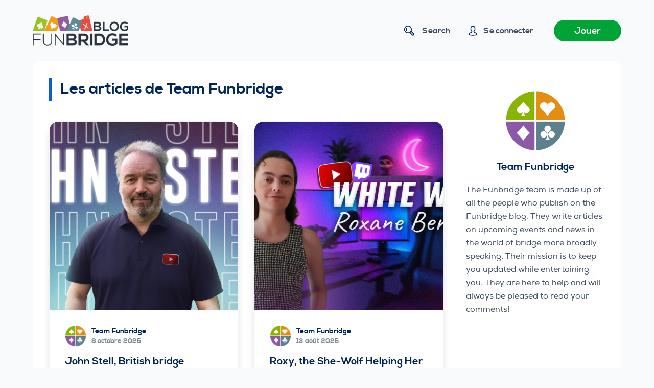

--- FILE ---
content_type: text/html; charset=UTF-8
request_url: https://funbridge.com/blog/en/author/admin/
body_size: 16968
content:
<!doctype html>
<html lang="en-GB">
<head>
	
	<meta charset="UTF-8">
	<meta name="viewport" content="width=device-width, initial-scale=1, maximum-scale=5, viewport-fit=cover">
	<link rel="profile" href="https://gmpg.org/xfn/11">

	<meta name='robots' content='noindex, follow' />
	<style>img:is([sizes="auto" i], [sizes^="auto," i]) { contain-intrinsic-size: 3000px 1500px }</style>
	<script type="text/javascript">window.liveSettings={"settings":"","wp":true,"api_key":"0ad0fca0793343ce81c289ef6211c543"};</script>
<script type="text/javascript" src="//cdn.transifex.com/live.js"></script>
<link rel="alternate" href="https://funbridge.com/en/author/admin/" hreflang="fr" />
<link rel="alternate" href="https://funbridge.com/en/author/admin/" hreflang="en" />
    <!-- Google Tag Manager -->
    <script>(function(w,d,s,l,i){w[l]=w[l]||[];w[l].push({'gtm.start':
	new Date().getTime(),event:'gtm.js'});var f=d.getElementsByTagName(s)[0],
	j=d.createElement(s),dl=l!='dataLayer'?'&l='+l:'';j.async=true;j.src=
	'https://www.googletagmanager.com/gtm.js?id='+i+dl;f.parentNode.insertBefore(j,f);
	})(window,document,'script','dataLayer','GTM-M3Z6FBJ');</script>
    <!-- End Google Tag Manager -->
    
	<!-- This site is optimized with the Yoast SEO plugin v26.3 - https://yoast.com/wordpress/plugins/seo/ -->
	<title>Equipe Funbridge</title>
	<meta property="og:locale" content="en_GB" />
	<meta property="og:locale:alternate" content="fr_FR" />
	<meta property="og:type" content="profile" />
	<meta property="og:title" content="Equipe Funbridge" />
	<meta property="og:url" content="https://funbridge.com/blog/en/author/admin/" />
	<meta property="og:site_name" content="Blog Funbridge" />
	<meta property="og:image" content="https://www.funbridge.com/blog/wp-content/uploads/cropped-TeamFunbridge-1.png" />
	<meta name="twitter:card" content="summary_large_image" />
	<meta name="twitter:site" content="@funbridge" />
	<script type="application/ld+json" class="yoast-schema-graph">{"@context":"https://schema.org","@graph":[{"@type":"ProfilePage","@id":"https://funbridge.com/blog/en/author/admin/","url":"https://funbridge.com/blog/en/author/admin/","name":"Equipe Funbridge","isPartOf":{"@id":"https://funbridge.com/blog/en/#website"},"primaryImageOfPage":{"@id":"https://funbridge.com/blog/en/author/admin/#primaryimage"},"image":{"@id":"https://funbridge.com/blog/en/author/admin/#primaryimage"},"thumbnailUrl":"https://funbridge.com/blog/wp-content/uploads/HEADER-39.jpg","inLanguage":"en-GB","potentialAction":[{"@type":"ReadAction","target":["https://funbridge.com/blog/en/author/admin/"]}]},{"@type":"ImageObject","inLanguage":"en-GB","@id":"https://funbridge.com/blog/en/author/admin/#primaryimage","url":"https://funbridge.com/blog/wp-content/uploads/HEADER-39.jpg","contentUrl":"https://funbridge.com/blog/wp-content/uploads/HEADER-39.jpg","width":1920,"height":1080},{"@type":"WebSite","@id":"https://funbridge.com/blog/en/#website","url":"https://funbridge.com/blog/en/","name":"Blog Funbridge","description":"Toute l&#039;actualité du bridge et de Funbridge en un clin d&#039;œil","publisher":{"@id":"https://funbridge.com/blog/en/#organization"},"potentialAction":[{"@type":"SearchAction","target":{"@type":"EntryPoint","urlTemplate":"https://funbridge.com/blog/en/?s={search_term_string}"},"query-input":{"@type":"PropertyValueSpecification","valueRequired":true,"valueName":"search_term_string"}}],"inLanguage":"en-GB"},{"@type":"Organization","@id":"https://funbridge.com/blog/en/#organization","name":"Funbridge","url":"https://funbridge.com/blog/en/","logo":{"@type":"ImageObject","inLanguage":"en-GB","@id":"https://funbridge.com/blog/en/#/schema/logo/image/","url":"https://funbridge.com/blog/wp-content/uploads/Funbridge_Blog.png","contentUrl":"https://funbridge.com/blog/wp-content/uploads/Funbridge_Blog.png","width":610,"height":148,"caption":"Funbridge"},"image":{"@id":"https://funbridge.com/blog/en/#/schema/logo/image/"},"sameAs":["https://www.facebook.com/Funbridge/","https://x.com/funbridge"]},{"@type":"Person","@id":"https://funbridge.com/blog/en/#/schema/person/336436019d59ab4cb5888085c151d64b","name":"Team Funbridge","image":{"@type":"ImageObject","inLanguage":"en-GB","@id":"https://funbridge.com/blog/en/#/schema/person/image/","url":"https://www.funbridge.com/blog/wp-content/uploads/cropped-TeamFunbridge-1.png","contentUrl":"https://www.funbridge.com/blog/wp-content/uploads/cropped-TeamFunbridge-1.png","caption":"Team Funbridge"},"description":"The Funbridge team is made up of all the people who publish on the Funbridge blog. They write articles on upcoming events and news in the world of bridge more broadly speaking. Their mission is to keep you updated while entertaining you. They are here to help and will always be pleased to read your comments!","sameAs":["http://www.funbridge.com/","https://www.facebook.com/Funbridge","https://x.com/Funbridge"],"mainEntityOfPage":{"@id":"https://funbridge.com/blog/en/author/admin/"}}]}</script>
	<!-- / Yoast SEO plugin. -->


<link rel='dns-prefetch' href='//funbridge.com' />
<link rel="alternate" type="application/rss+xml" title="Blog Funbridge &raquo; Feed" href="https://funbridge.com/blog/en/feed/" />
<link rel="alternate" type="application/rss+xml" title="Blog Funbridge &raquo; Comments Feed" href="https://funbridge.com/blog/en/comments/feed/" />
<link rel="alternate" type="application/rss+xml" title="Blog Funbridge &raquo; Posts by Team Funbridge Feed" href="https://funbridge.com/blog/en/author/admin/feed/" />
<link rel='stylesheet' id='blocksy-dynamic-global-css' href='https://funbridge.com/blog/wp-content/uploads/blocksy/css/global.css?ver=99502' media='all' />
<style id='ugb-dep-native-global-style-css-nodep-inline-css'>
body .has-stk-global-color-95646-color{color:#39da66 !important;}body .has-stk-global-color-95646-background-color{background-color:#39da66 !important;}body .has-stk-global-color-84351-color{color:#f2f4f7 !important;}body .has-stk-global-color-84351-background-color{background-color:#f2f4f7 !important;}
</style>
<link rel='stylesheet' id='wp-block-library-css' href='https://funbridge.com/blog/wp-includes/css/dist/block-library/style.min.css' media='all' />
<style id='classic-theme-styles-inline-css'>
/*! This file is auto-generated */
.wp-block-button__link{color:#fff;background-color:#32373c;border-radius:9999px;box-shadow:none;text-decoration:none;padding:calc(.667em + 2px) calc(1.333em + 2px);font-size:1.125em}.wp-block-file__button{background:#32373c;color:#fff;text-decoration:none}
</style>
<style id='global-styles-inline-css'>
:root{--wp--preset--aspect-ratio--square: 1;--wp--preset--aspect-ratio--4-3: 4/3;--wp--preset--aspect-ratio--3-4: 3/4;--wp--preset--aspect-ratio--3-2: 3/2;--wp--preset--aspect-ratio--2-3: 2/3;--wp--preset--aspect-ratio--16-9: 16/9;--wp--preset--aspect-ratio--9-16: 9/16;--wp--preset--color--black: #000000;--wp--preset--color--cyan-bluish-gray: #abb8c3;--wp--preset--color--white: #ffffff;--wp--preset--color--pale-pink: #f78da7;--wp--preset--color--vivid-red: #cf2e2e;--wp--preset--color--luminous-vivid-orange: #ff6900;--wp--preset--color--luminous-vivid-amber: #fcb900;--wp--preset--color--light-green-cyan: #7bdcb5;--wp--preset--color--vivid-green-cyan: #00d084;--wp--preset--color--pale-cyan-blue: #8ed1fc;--wp--preset--color--vivid-cyan-blue: #0693e3;--wp--preset--color--vivid-purple: #9b51e0;--wp--preset--color--palette-color-1: var(--paletteColor1, #00A336);--wp--preset--color--palette-color-2: var(--paletteColor2, #00aa00);--wp--preset--color--palette-color-3: var(--paletteColor3, #022657);--wp--preset--color--palette-color-4: var(--paletteColor4, #3E4C5D);--wp--preset--color--palette-color-5: var(--paletteColor5, #e5e5e5);--wp--preset--color--palette-color-6: var(--paletteColor6, #21262c);--wp--preset--color--palette-color-7: var(--paletteColor7, #f9fafb);--wp--preset--color--palette-color-8: var(--paletteColor8, #ffffff);--wp--preset--gradient--vivid-cyan-blue-to-vivid-purple: linear-gradient(135deg,rgba(6,147,227,1) 0%,rgb(155,81,224) 100%);--wp--preset--gradient--light-green-cyan-to-vivid-green-cyan: linear-gradient(135deg,rgb(122,220,180) 0%,rgb(0,208,130) 100%);--wp--preset--gradient--luminous-vivid-amber-to-luminous-vivid-orange: linear-gradient(135deg,rgba(252,185,0,1) 0%,rgba(255,105,0,1) 100%);--wp--preset--gradient--luminous-vivid-orange-to-vivid-red: linear-gradient(135deg,rgba(255,105,0,1) 0%,rgb(207,46,46) 100%);--wp--preset--gradient--very-light-gray-to-cyan-bluish-gray: linear-gradient(135deg,rgb(238,238,238) 0%,rgb(169,184,195) 100%);--wp--preset--gradient--cool-to-warm-spectrum: linear-gradient(135deg,rgb(74,234,220) 0%,rgb(151,120,209) 20%,rgb(207,42,186) 40%,rgb(238,44,130) 60%,rgb(251,105,98) 80%,rgb(254,248,76) 100%);--wp--preset--gradient--blush-light-purple: linear-gradient(135deg,rgb(255,206,236) 0%,rgb(152,150,240) 100%);--wp--preset--gradient--blush-bordeaux: linear-gradient(135deg,rgb(254,205,165) 0%,rgb(254,45,45) 50%,rgb(107,0,62) 100%);--wp--preset--gradient--luminous-dusk: linear-gradient(135deg,rgb(255,203,112) 0%,rgb(199,81,192) 50%,rgb(65,88,208) 100%);--wp--preset--gradient--pale-ocean: linear-gradient(135deg,rgb(255,245,203) 0%,rgb(182,227,212) 50%,rgb(51,167,181) 100%);--wp--preset--gradient--electric-grass: linear-gradient(135deg,rgb(202,248,128) 0%,rgb(113,206,126) 100%);--wp--preset--gradient--midnight: linear-gradient(135deg,rgb(2,3,129) 0%,rgb(40,116,252) 100%);--wp--preset--gradient--juicy-peach: linear-gradient(to right, #ffecd2 0%, #fcb69f 100%);--wp--preset--gradient--young-passion: linear-gradient(to right, #ff8177 0%, #ff867a 0%, #ff8c7f 21%, #f99185 52%, #cf556c 78%, #b12a5b 100%);--wp--preset--gradient--true-sunset: linear-gradient(to right, #fa709a 0%, #fee140 100%);--wp--preset--gradient--morpheus-den: linear-gradient(to top, #30cfd0 0%, #330867 100%);--wp--preset--gradient--plum-plate: linear-gradient(135deg, #667eea 0%, #764ba2 100%);--wp--preset--gradient--aqua-splash: linear-gradient(15deg, #13547a 0%, #80d0c7 100%);--wp--preset--gradient--love-kiss: linear-gradient(to top, #ff0844 0%, #ffb199 100%);--wp--preset--gradient--new-retrowave: linear-gradient(to top, #3b41c5 0%, #a981bb 49%, #ffc8a9 100%);--wp--preset--gradient--plum-bath: linear-gradient(to top, #cc208e 0%, #6713d2 100%);--wp--preset--gradient--high-flight: linear-gradient(to right, #0acffe 0%, #495aff 100%);--wp--preset--gradient--teen-party: linear-gradient(-225deg, #FF057C 0%, #8D0B93 50%, #321575 100%);--wp--preset--gradient--fabled-sunset: linear-gradient(-225deg, #231557 0%, #44107A 29%, #FF1361 67%, #FFF800 100%);--wp--preset--gradient--arielle-smile: radial-gradient(circle 248px at center, #16d9e3 0%, #30c7ec 47%, #46aef7 100%);--wp--preset--gradient--itmeo-branding: linear-gradient(180deg, #2af598 0%, #009efd 100%);--wp--preset--gradient--deep-blue: linear-gradient(to right, #6a11cb 0%, #2575fc 100%);--wp--preset--gradient--strong-bliss: linear-gradient(to right, #f78ca0 0%, #f9748f 19%, #fd868c 60%, #fe9a8b 100%);--wp--preset--gradient--sweet-period: linear-gradient(to top, #3f51b1 0%, #5a55ae 13%, #7b5fac 25%, #8f6aae 38%, #a86aa4 50%, #cc6b8e 62%, #f18271 75%, #f3a469 87%, #f7c978 100%);--wp--preset--gradient--purple-division: linear-gradient(to top, #7028e4 0%, #e5b2ca 100%);--wp--preset--gradient--cold-evening: linear-gradient(to top, #0c3483 0%, #a2b6df 100%, #6b8cce 100%, #a2b6df 100%);--wp--preset--gradient--mountain-rock: linear-gradient(to right, #868f96 0%, #596164 100%);--wp--preset--gradient--desert-hump: linear-gradient(to top, #c79081 0%, #dfa579 100%);--wp--preset--gradient--ethernal-constance: linear-gradient(to top, #09203f 0%, #537895 100%);--wp--preset--gradient--happy-memories: linear-gradient(-60deg, #ff5858 0%, #f09819 100%);--wp--preset--gradient--grown-early: linear-gradient(to top, #0ba360 0%, #3cba92 100%);--wp--preset--gradient--morning-salad: linear-gradient(-225deg, #B7F8DB 0%, #50A7C2 100%);--wp--preset--gradient--night-call: linear-gradient(-225deg, #AC32E4 0%, #7918F2 48%, #4801FF 100%);--wp--preset--gradient--mind-crawl: linear-gradient(-225deg, #473B7B 0%, #3584A7 51%, #30D2BE 100%);--wp--preset--gradient--angel-care: linear-gradient(-225deg, #FFE29F 0%, #FFA99F 48%, #FF719A 100%);--wp--preset--gradient--juicy-cake: linear-gradient(to top, #e14fad 0%, #f9d423 100%);--wp--preset--gradient--rich-metal: linear-gradient(to right, #d7d2cc 0%, #304352 100%);--wp--preset--gradient--mole-hall: linear-gradient(-20deg, #616161 0%, #9bc5c3 100%);--wp--preset--gradient--cloudy-knoxville: linear-gradient(120deg, #fdfbfb 0%, #ebedee 100%);--wp--preset--gradient--soft-grass: linear-gradient(to top, #c1dfc4 0%, #deecdd 100%);--wp--preset--gradient--saint-petersburg: linear-gradient(135deg, #f5f7fa 0%, #c3cfe2 100%);--wp--preset--gradient--everlasting-sky: linear-gradient(135deg, #fdfcfb 0%, #e2d1c3 100%);--wp--preset--gradient--kind-steel: linear-gradient(-20deg, #e9defa 0%, #fbfcdb 100%);--wp--preset--gradient--over-sun: linear-gradient(60deg, #abecd6 0%, #fbed96 100%);--wp--preset--gradient--premium-white: linear-gradient(to top, #d5d4d0 0%, #d5d4d0 1%, #eeeeec 31%, #efeeec 75%, #e9e9e7 100%);--wp--preset--gradient--clean-mirror: linear-gradient(45deg, #93a5cf 0%, #e4efe9 100%);--wp--preset--gradient--wild-apple: linear-gradient(to top, #d299c2 0%, #fef9d7 100%);--wp--preset--gradient--snow-again: linear-gradient(to top, #e6e9f0 0%, #eef1f5 100%);--wp--preset--gradient--confident-cloud: linear-gradient(to top, #dad4ec 0%, #dad4ec 1%, #f3e7e9 100%);--wp--preset--gradient--glass-water: linear-gradient(to top, #dfe9f3 0%, white 100%);--wp--preset--gradient--perfect-white: linear-gradient(-225deg, #E3FDF5 0%, #FFE6FA 100%);--wp--preset--font-size--small: 13px;--wp--preset--font-size--medium: 20px;--wp--preset--font-size--large: 36px;--wp--preset--font-size--x-large: 42px;--wp--preset--spacing--20: 0.44rem;--wp--preset--spacing--30: 0.67rem;--wp--preset--spacing--40: 1rem;--wp--preset--spacing--50: 1.5rem;--wp--preset--spacing--60: 2.25rem;--wp--preset--spacing--70: 3.38rem;--wp--preset--spacing--80: 5.06rem;--wp--preset--shadow--natural: 6px 6px 9px rgba(0, 0, 0, 0.2);--wp--preset--shadow--deep: 12px 12px 50px rgba(0, 0, 0, 0.4);--wp--preset--shadow--sharp: 6px 6px 0px rgba(0, 0, 0, 0.2);--wp--preset--shadow--outlined: 6px 6px 0px -3px rgba(255, 255, 255, 1), 6px 6px rgba(0, 0, 0, 1);--wp--preset--shadow--crisp: 6px 6px 0px rgba(0, 0, 0, 1);}:where(.is-layout-flex){gap: 0.5em;}:where(.is-layout-grid){gap: 0.5em;}body .is-layout-flex{display: flex;}.is-layout-flex{flex-wrap: wrap;align-items: center;}.is-layout-flex > :is(*, div){margin: 0;}body .is-layout-grid{display: grid;}.is-layout-grid > :is(*, div){margin: 0;}:where(.wp-block-columns.is-layout-flex){gap: 2em;}:where(.wp-block-columns.is-layout-grid){gap: 2em;}:where(.wp-block-post-template.is-layout-flex){gap: 1.25em;}:where(.wp-block-post-template.is-layout-grid){gap: 1.25em;}.has-black-color{color: var(--wp--preset--color--black) !important;}.has-cyan-bluish-gray-color{color: var(--wp--preset--color--cyan-bluish-gray) !important;}.has-white-color{color: var(--wp--preset--color--white) !important;}.has-pale-pink-color{color: var(--wp--preset--color--pale-pink) !important;}.has-vivid-red-color{color: var(--wp--preset--color--vivid-red) !important;}.has-luminous-vivid-orange-color{color: var(--wp--preset--color--luminous-vivid-orange) !important;}.has-luminous-vivid-amber-color{color: var(--wp--preset--color--luminous-vivid-amber) !important;}.has-light-green-cyan-color{color: var(--wp--preset--color--light-green-cyan) !important;}.has-vivid-green-cyan-color{color: var(--wp--preset--color--vivid-green-cyan) !important;}.has-pale-cyan-blue-color{color: var(--wp--preset--color--pale-cyan-blue) !important;}.has-vivid-cyan-blue-color{color: var(--wp--preset--color--vivid-cyan-blue) !important;}.has-vivid-purple-color{color: var(--wp--preset--color--vivid-purple) !important;}.has-black-background-color{background-color: var(--wp--preset--color--black) !important;}.has-cyan-bluish-gray-background-color{background-color: var(--wp--preset--color--cyan-bluish-gray) !important;}.has-white-background-color{background-color: var(--wp--preset--color--white) !important;}.has-pale-pink-background-color{background-color: var(--wp--preset--color--pale-pink) !important;}.has-vivid-red-background-color{background-color: var(--wp--preset--color--vivid-red) !important;}.has-luminous-vivid-orange-background-color{background-color: var(--wp--preset--color--luminous-vivid-orange) !important;}.has-luminous-vivid-amber-background-color{background-color: var(--wp--preset--color--luminous-vivid-amber) !important;}.has-light-green-cyan-background-color{background-color: var(--wp--preset--color--light-green-cyan) !important;}.has-vivid-green-cyan-background-color{background-color: var(--wp--preset--color--vivid-green-cyan) !important;}.has-pale-cyan-blue-background-color{background-color: var(--wp--preset--color--pale-cyan-blue) !important;}.has-vivid-cyan-blue-background-color{background-color: var(--wp--preset--color--vivid-cyan-blue) !important;}.has-vivid-purple-background-color{background-color: var(--wp--preset--color--vivid-purple) !important;}.has-black-border-color{border-color: var(--wp--preset--color--black) !important;}.has-cyan-bluish-gray-border-color{border-color: var(--wp--preset--color--cyan-bluish-gray) !important;}.has-white-border-color{border-color: var(--wp--preset--color--white) !important;}.has-pale-pink-border-color{border-color: var(--wp--preset--color--pale-pink) !important;}.has-vivid-red-border-color{border-color: var(--wp--preset--color--vivid-red) !important;}.has-luminous-vivid-orange-border-color{border-color: var(--wp--preset--color--luminous-vivid-orange) !important;}.has-luminous-vivid-amber-border-color{border-color: var(--wp--preset--color--luminous-vivid-amber) !important;}.has-light-green-cyan-border-color{border-color: var(--wp--preset--color--light-green-cyan) !important;}.has-vivid-green-cyan-border-color{border-color: var(--wp--preset--color--vivid-green-cyan) !important;}.has-pale-cyan-blue-border-color{border-color: var(--wp--preset--color--pale-cyan-blue) !important;}.has-vivid-cyan-blue-border-color{border-color: var(--wp--preset--color--vivid-cyan-blue) !important;}.has-vivid-purple-border-color{border-color: var(--wp--preset--color--vivid-purple) !important;}.has-vivid-cyan-blue-to-vivid-purple-gradient-background{background: var(--wp--preset--gradient--vivid-cyan-blue-to-vivid-purple) !important;}.has-light-green-cyan-to-vivid-green-cyan-gradient-background{background: var(--wp--preset--gradient--light-green-cyan-to-vivid-green-cyan) !important;}.has-luminous-vivid-amber-to-luminous-vivid-orange-gradient-background{background: var(--wp--preset--gradient--luminous-vivid-amber-to-luminous-vivid-orange) !important;}.has-luminous-vivid-orange-to-vivid-red-gradient-background{background: var(--wp--preset--gradient--luminous-vivid-orange-to-vivid-red) !important;}.has-very-light-gray-to-cyan-bluish-gray-gradient-background{background: var(--wp--preset--gradient--very-light-gray-to-cyan-bluish-gray) !important;}.has-cool-to-warm-spectrum-gradient-background{background: var(--wp--preset--gradient--cool-to-warm-spectrum) !important;}.has-blush-light-purple-gradient-background{background: var(--wp--preset--gradient--blush-light-purple) !important;}.has-blush-bordeaux-gradient-background{background: var(--wp--preset--gradient--blush-bordeaux) !important;}.has-luminous-dusk-gradient-background{background: var(--wp--preset--gradient--luminous-dusk) !important;}.has-pale-ocean-gradient-background{background: var(--wp--preset--gradient--pale-ocean) !important;}.has-electric-grass-gradient-background{background: var(--wp--preset--gradient--electric-grass) !important;}.has-midnight-gradient-background{background: var(--wp--preset--gradient--midnight) !important;}.has-small-font-size{font-size: var(--wp--preset--font-size--small) !important;}.has-medium-font-size{font-size: var(--wp--preset--font-size--medium) !important;}.has-large-font-size{font-size: var(--wp--preset--font-size--large) !important;}.has-x-large-font-size{font-size: var(--wp--preset--font-size--x-large) !important;}
:where(.wp-block-post-template.is-layout-flex){gap: 1.25em;}:where(.wp-block-post-template.is-layout-grid){gap: 1.25em;}
:where(.wp-block-columns.is-layout-flex){gap: 2em;}:where(.wp-block-columns.is-layout-grid){gap: 2em;}
:root :where(.wp-block-pullquote){font-size: 1.5em;line-height: 1.6;}
</style>
<link rel='stylesheet' id='fbc-style-css' href='https://funbridge.com/blog/wp-content/plugins/funbridge-connect/css/fbc-style.css' media='all' />
<link rel='stylesheet' id='ct-main-styles-css' href='https://funbridge.com/blog/wp-content/themes/blocksy/static/bundle/main.min.css?ver=1.8.46' media='all' />
<link rel='stylesheet' id='blocksy-ext-widgets-styles-css' href='https://funbridge.com/blog/wp-content/plugins/blocksy-companion/framework/extensions/widgets/static/bundle/main.min.css?ver=1.8.33' media='all' />
<link rel='stylesheet' id='ct-page-title-styles-css' href='https://funbridge.com/blog/wp-content/themes/blocksy/static/bundle/page-title.min.css?ver=1.8.46' media='all' />
<link rel='stylesheet' id='ct-back-to-top-styles-css' href='https://funbridge.com/blog/wp-content/themes/blocksy/static/bundle/back-to-top.min.css?ver=1.8.46' media='all' />
<link rel='stylesheet' id='ct-sidebar-styles-css' href='https://funbridge.com/blog/wp-content/themes/blocksy/static/bundle/sidebar.min.css?ver=1.8.46' media='all' />
<link rel='stylesheet' id='ct-stackable-styles-css' href='https://funbridge.com/blog/wp-content/themes/blocksy/static/bundle/stackable.min.css?ver=1.8.46' media='all' />
<link rel='stylesheet' id='parent-style-css' href='https://funbridge.com/blog/wp-content/themes/blocksy-child/style.css?ver=1.1.14' media='all' />
<script src="https://funbridge.com/blog/wp-includes/js/jquery/jquery.min.js?ver=3.7.1" id="jquery-core-js"></script>
<script src="https://funbridge.com/blog/wp-includes/js/jquery/jquery-migrate.min.js?ver=3.4.1" id="jquery-migrate-js"></script>
<link rel="https://api.w.org/" href="https://funbridge.com/blog/wp-json/" /><link rel="alternate" title="JSON" type="application/json" href="https://funbridge.com/blog/wp-json/wp/v2/users/1" /><link rel="EditURI" type="application/rsd+xml" title="RSD" href="https://funbridge.com/blog/xmlrpc.php?rsd" />

<!-- Analytics by WP Statistics - https://wp-statistics.com -->
<noscript><link rel='stylesheet' href='https://funbridge.com/blog/wp-content/themes/blocksy/static/bundle/no-scripts.min.css' type='text/css' /></noscript>
<link rel="icon" href="https://funbridge.com/blog/wp-content/uploads/cropped-cropped-funbridge-app-icon-32x32.png" sizes="32x32" />
<link rel="icon" href="https://funbridge.com/blog/wp-content/uploads/cropped-cropped-funbridge-app-icon-192x192.png" sizes="192x192" />
<link rel="apple-touch-icon" href="https://funbridge.com/blog/wp-content/uploads/cropped-cropped-funbridge-app-icon-180x180.png" />
<meta name="msapplication-TileImage" content="https://funbridge.com/blog/wp-content/uploads/cropped-cropped-funbridge-app-icon-270x270.png" />
		<style id="wp-custom-css">
			/** about us page **/
.ct-custom.elementor-widget-image-box,
.ct-custom .elementor-widget-container {
	height: 100%;
}

.ct-custom .elementor-widget-container {
	overflow: hidden;
}

.ct-custom .elementor-image-box-content {
	padding: 0 30px;
}		</style>
			</head>

<body class="archive author author-admin author-1 wp-custom-logo wp-embed-responsive stk--is-blocksy-theme user-access-guest ct-loading" data-link="type-3" data-prefix="author" data-header="type-1:sticky:auto" data-footer="type-1" >

<a class="skip-link show-on-focus" href="#main">
	Skip to content</a>

    <!-- Google Tag Manager (noscript) -->
    <noscript><iframe src="https://www.googletagmanager.com/ns.html?id=GTM-M3Z6FBJ"
	height="0" width="0" style="display:none;visibility:hidden"></iframe></noscript>
    <!-- End Google Tag Manager (noscript) -->
    <div class="ct-drawer-canvas">
		<div id="search-modal" class="ct-panel" data-behaviour="modal">
			<div class="ct-panel-actions">
				<button class="ct-toggle-close" data-type="type-2" aria-label="Close search modal">
					<svg class="ct-icon" width="12" height="12" viewBox="0 0 15 15"><path d="M1 15a1 1 0 01-.71-.29 1 1 0 010-1.41l5.8-5.8-5.8-5.8A1 1 0 011.7.29l5.8 5.8 5.8-5.8a1 1 0 011.41 1.41l-5.8 5.8 5.8 5.8a1 1 0 01-1.41 1.41l-5.8-5.8-5.8 5.8A1 1 0 011 15z"/></svg>				</button>
			</div>

			<div class="ct-panel-content">
				

<form
	role="search" method="get"
	class="search-form"
 action="https://funbridge.com/blog/en/"
	aria-haspopup="listbox"
	data-live-results="thumbs">

	<input type="search" class="modal-field" placeholder="Que cherchez-vous ?" value="" name="s" autocomplete="off" title="Search Input" />

	<button type="submit" class="search-submit" aria-label="Search button">
		<svg class="ct-icon" aria-hidden="true" width="15" height="15" viewBox="0 0 15 15"><path d="M14.8,13.7L12,11c0.9-1.2,1.5-2.6,1.5-4.2c0-3.7-3-6.8-6.8-6.8S0,3,0,6.8s3,6.8,6.8,6.8c1.6,0,3.1-0.6,4.2-1.5l2.8,2.8c0.1,0.1,0.3,0.2,0.5,0.2s0.4-0.1,0.5-0.2C15.1,14.5,15.1,14,14.8,13.7z M1.5,6.8c0-2.9,2.4-5.2,5.2-5.2S12,3.9,12,6.8S9.6,12,6.8,12S1.5,9.6,1.5,6.8z"/></svg>
		<span data-loader="circles"><span></span><span></span><span></span></span>
	</button>

			<input type="hidden" name="post_type" value="post">
	
	
	
			<div class="screen-reader-text" aria-live="polite" role="status">
			No results		</div>
	
</form>


			</div>
		</div>

		
	<a href="#main-container" class="ct-back-to-top ct-hidden-sm"
		data-shape="square"
		data-alignment="right"
		title="Go to top" aria-label="Go to top">

		<svg class="ct-icon" width="15" height="15" viewBox="0 0 20 20"><path d="M1 17.5h18c.2 0 .4-.1.5-.2.2-.1.3-.2.4-.4.1-.2.1-.3.1-.5s-.1-.3-.2-.5l-9-13c-.2-.3-.5-.4-.8-.4-.4 0-.6.1-.8.4l-9 13c-.1.2-.2.3-.2.5s0 .4.1.5c.1.2.2.3.4.4s.3.2.5.2zm9-12.3l7.1 10.2H2.9L10 5.2z"/></svg>	</a>

	
<div id="account-modal" class="ct-panel" data-behaviour="modal">
	<div class="ct-panel-actions">
		<button class="ct-toggle-close" data-type="type-1" aria-label="Close account modal">
			<svg class="ct-icon" width="12" height="12" viewBox="0 0 15 15">
				<path d="M1 15a1 1 0 01-.71-.29 1 1 0 010-1.41l5.8-5.8-5.8-5.8A1 1 0 011.7.29l5.8 5.8 5.8-5.8a1 1 0 011.41 1.41l-5.8 5.8 5.8 5.8a1 1 0 01-1.41 1.41l-5.8-5.8-5.8 5.8A1 1 0 011 15z"/>
			</svg>
		</button>
	</div>

	<div class="ct-panel-content">
		<div class="ct-account-form">
			
			<div class="ct-account-panel ct-login-form active">
					
        <h4 class="login-title">Connectez-vous à l'aide votre compte Funbridge</h4>
        <form name="loginform-fbc" id="loginform-fbc" action="#" method="post" onsubmit="fbcLogin(); return false;">
            <input type="hidden" id="origin" name="origin" value="front">
            <div class="login-message" id="login-message"></div>
            <p class="login-username">
                <label for="user_login">Username or Email Address</label>
                <input type="text" name="log" id="user_login" class="input" value="" size="20" autofocus>
            </p>

            <p class="login-password">
                <label for="user_pass">Password</label>
                <input type="password" name="pwd" id="user_pass" class="input" value="" size="20">
            </p>
            <p class="login-submit">
                <button type="submit" name="wp-submit" id="fbc-btn-login" class="ct-button">Log In</button>
                <div class="login-loader"><svg xmlns="http://www.w3.org/2000/svg" xmlns:xlink="http://www.w3.org/1999/xlink" style="margin: auto; background: rgb(255, 255, 255); display: block; shape-rendering: auto;" width="200px" height="200px" viewBox="0 0 100 100" preserveAspectRatio="xMidYMid">
<circle cx="30" cy="50" fill="#00a336" r="20">
  <animate attributeName="cx" repeatCount="indefinite" dur="1s" keyTimes="0;0.5;1" values="30;70;30" begin="-0.5s"></animate>
</circle>
<circle cx="70" cy="50" fill="#022657" r="20">
  <animate attributeName="cx" repeatCount="indefinite" dur="1s" keyTimes="0;0.5;1" values="30;70;30" begin="0s"></animate>
</circle>
<circle cx="30" cy="50" fill="#00a336" r="20">
  <animate attributeName="cx" repeatCount="indefinite" dur="1s" keyTimes="0;0.5;1" values="30;70;30" begin="-0.5s"></animate>
  <animate attributeName="fill-opacity" values="0;0;1;1" calcMode="discrete" keyTimes="0;0.499;0.5;1" dur="1s" repeatCount="indefinite"></animate>
</circle>
<!-- [ldio] generated by https://loading.io/ --></svg></div>
                <input type="hidden" name="redirect_to" value="">
            </p>
        </form>
        <div class="login-bottom">
            <p>Problème de connexion&nbsp;?<br /><a href="https://funbridge.com/fr/compte">Rendez-vous sur votre compte Funbridge</a></p>
        </div>
			</div>

			
			<div class="ct-account-panel ct-forgot-password-form">
				<form name="lostpasswordform" id="lostpasswordform" action="#" method="post">
	
	<p>
		<label for="user_login_forgot">Username or Email Address</label>
		<input type="text" name="user_login" id="user_login_forgot" class="input" value="" size="20" autocapitalize="off" required>
	</p>

	
	<p>
		<button name="wp-submit" class="ct-button">
			Get New Password		</button>

		<!-- <input type="hidden" name="redirect_to" value="https://funbridge.com/en/author/admin/"> -->
	</p>

		<input type="hidden" id="blocksy-lostpassword-nonce" name="blocksy-lostpassword-nonce" value="5b9080c292" /><input type="hidden" name="_wp_http_referer" value="/en/author/admin/" /></form>


				<a href="https://funbridge.com/blog/wp-login.php" class="ct-back-to-login ct-login">
					← Back to login				</a>
			</div>
		</div>
	</div>
</div>
</div>
<div id="main-container">
	<header id="header" class="ct-header" data-id="type-1" itemscope="" itemtype="https://schema.org/WPHeader" ><div data-device="desktop" ><div class="ct-sticky-container"><div data-sticky="auto-hide"><div data-row="middle" data-column-set="2" ><div class="ct-container" ><div data-column="start" data-placements="1" ><div data-items="primary" >
<div	class="site-branding"
	data-id="logo" 		itemscope="itemscope" itemtype="https://schema.org/Organization" >

			<a href="https://funbridge.com/blog/en/" class="site-logo-container" rel="home"><img width="610" height="148" src="https://funbridge.com/blog/wp-content/uploads/Funbridge_Blog.png" class="default-logo" alt="Blog Funbridge" /></a>	
	</div>

</div></div><div data-column="end" data-placements="1" ><div data-items="primary" >
<button
	data-toggle-panel="#search-modal"
	class="ct-header-search ct-toggle "
	aria-label="Open search form"
	data-label="right"
	data-id="search" >

	<span class="ct-label ct-hidden-sm">Search</span>

	<svg class="ct-icon" aria-hidden="true" width="15" height="15" viewBox="0 0 15 15"><path d="M14.8,13.7L12,11c0.9-1.2,1.5-2.6,1.5-4.2c0-3.7-3-6.8-6.8-6.8S0,3,0,6.8s3,6.8,6.8,6.8c1.6,0,3.1-0.6,4.2-1.5l2.8,2.8c0.1,0.1,0.3,0.2,0.5,0.2s0.4-0.1,0.5-0.2C15.1,14.5,15.1,14,14.8,13.7z M1.5,6.8c0-2.9,2.4-5.2,5.2-5.2S12,3.9,12,6.8S9.6,12,6.8,12S1.5,9.6,1.5,6.8z"/></svg></button>
<a data-id="account" class="ct-header-account" data-state="out" data-label="right" href="#account-modal" aria-label="Se connecter" ><span class="ct-label ct-hidden-sm ct-hidden-md">Se connecter</span><svg class="ct-icon" aria-hidden="true" width="15" height="15" viewBox="0 0 15 15"><path d="M10.5,9h-6c-2.1,0-3.8,1.7-3.8,3.8v1.5c0,0.4,0.3,0.8,0.8,0.8s0.8-0.3,0.8-0.8v-1.5c0-1.2,1-2.2,2.2-2.2h6c1.2,0,2.2,1,2.2,2.2v1.5c0,0.4,0.3,0.8,0.8,0.8s0.8-0.3,0.8-0.8v-1.5C14.2,10.7,12.6,9,10.5,9zM7.5,7C9.4,7,11,5.4,11,3.5
	S9.4,0,7.5,0S4,1.6,4,3.5S5.6,7,7.5,7zM7.5,1.5c1.1,0,2,0.9,2,2s-0.9,2-2,2s-2-0.9-2-2S6.4,1.5,7.5,1.5z"/></svg></a>
<div
	class="ct-header-cta"
	data-id="button" >

	<a
		href="https://funbridge.onelink.me/eHER/kmy948mg"
		class="ct-button"
		data-size="medium"
		target="_blank" rel="noopener noreferrer" >
		Jouer	</a>
</div>

</div></div></div></div></div></div><div data-row="bottom" data-column-set="1" ><div class="ct-container" ><div data-column="start" data-placements="1" ><div data-items="primary" >
<div
	class="ct-header-text "
	data-id="text" >
	<div class="entry-content">
		<p class="backlink-holder"><a class="backlink" href="https://funbridge.com/blog/fr/">Retour à l'accueil du blog</a></p>
<div class="search-holder"><button data-toggle-panel="#search-modal" class="ct-header-search ct-toggle " aria-label="Ouvrir le formulaire de recherche" data-label="right" data-id="search" aria-expanded="false">

	<span class="ct-label">Rechercher</span>

	<svg class="ct-icon" aria-hidden="true" width="15" height="15" viewBox="0 0 15 15"><path d="M14.8,13.7L12,11c0.9-1.2,1.5-2.6,1.5-4.2c0-3.7-3-6.8-6.8-6.8S0,3,0,6.8s3,6.8,6.8,6.8c1.6,0,3.1-0.6,4.2-1.5l2.8,2.8c0.1,0.1,0.3,0.2,0.5,0.2s0.4-0.1,0.5-0.2C15.1,14.5,15.1,14,14.8,13.7z M1.5,6.8c0-2.9,2.4-5.2,5.2-5.2S12,3.9,12,6.8S9.6,12,6.8,12S1.5,9.6,1.5,6.8z"></path></svg></button><form class="search-form" role="search" action="https://www.funbridge.com/blog/fr/" method="get"><input name="s" type="text" placeholder="Rechercher" /><input id="search" type="submit" value="" /></form></div>	</div>
</div>
</div></div></div></div></div><div data-device="mobile" ><div class="ct-sticky-container"><div data-sticky="auto-hide"><div data-row="middle" data-column-set="2" ><div class="ct-container" ><div data-column="start" data-placements="1" ><div data-items="primary" >
<div	class="site-branding"
	data-id="logo" 		itemscope="itemscope" itemtype="https://schema.org/Organization" >

			<a href="https://funbridge.com/blog/en/" class="site-logo-container" rel="home"><img width="610" height="148" src="https://funbridge.com/blog/wp-content/uploads/Funbridge_Blog.png" class="default-logo" alt="Blog Funbridge" /></a>	
	</div>

</div></div><div data-column="end" data-placements="1" ><div data-items="primary" ><a data-id="account" class="ct-header-account" data-state="out" data-label="right" href="#account-modal" aria-label="Se connecter" ><span class="ct-label ct-hidden-sm ct-hidden-md">Se connecter</span><svg class="ct-icon" aria-hidden="true" width="15" height="15" viewBox="0 0 15 15"><path d="M10.5,9h-6c-2.1,0-3.8,1.7-3.8,3.8v1.5c0,0.4,0.3,0.8,0.8,0.8s0.8-0.3,0.8-0.8v-1.5c0-1.2,1-2.2,2.2-2.2h6c1.2,0,2.2,1,2.2,2.2v1.5c0,0.4,0.3,0.8,0.8,0.8s0.8-0.3,0.8-0.8v-1.5C14.2,10.7,12.6,9,10.5,9zM7.5,7C9.4,7,11,5.4,11,3.5
	S9.4,0,7.5,0S4,1.6,4,3.5S5.6,7,7.5,7zM7.5,1.5c1.1,0,2,0.9,2,2s-0.9,2-2,2s-2-0.9-2-2S6.4,1.5,7.5,1.5z"/></svg></a>
<div
	class="ct-header-cta"
	data-id="button" >

	<a
		href="https://funbridge.onelink.me/eHER/kmy948mg"
		class="ct-button"
		data-size="medium"
		target="_blank" rel="noopener noreferrer" >
		Jouer	</a>
</div>

</div></div></div></div></div></div><div data-row="bottom" data-column-set="1" ><div class="ct-container-fluid" ><div data-column="start" data-placements="1" ><div data-items="primary" >
<div
	class="ct-header-text "
	data-id="text" >
	<div class="entry-content">
		<p class="backlink-holder"><a class="backlink" href="https://funbridge.com/blog/fr/">Retour à l'accueil du blog</a></p>
<div class="search-holder"><button data-toggle-panel="#search-modal" class="ct-header-search ct-toggle " aria-label="Ouvrir le formulaire de recherche" data-label="right" data-id="search" aria-expanded="false">

	<span class="ct-label">Rechercher</span>

	<svg class="ct-icon" aria-hidden="true" width="15" height="15" viewBox="0 0 15 15"><path d="M14.8,13.7L12,11c0.9-1.2,1.5-2.6,1.5-4.2c0-3.7-3-6.8-6.8-6.8S0,3,0,6.8s3,6.8,6.8,6.8c1.6,0,3.1-0.6,4.2-1.5l2.8,2.8c0.1,0.1,0.3,0.2,0.5,0.2s0.4-0.1,0.5-0.2C15.1,14.5,15.1,14,14.8,13.7z M1.5,6.8c0-2.9,2.4-5.2,5.2-5.2S12,3.9,12,6.8S9.6,12,6.8,12S1.5,9.6,1.5,6.8z"></path></svg></button><form class="search-form" role="search" action="https://www.funbridge.com/blog/fr/" method="get"><input name="s" type="text" placeholder="Rechercher" /><input id="search" type="submit" value="" /></form></div>	</div>
</div>
</div></div></div></div></div></header>
	<main id="main" class="site-main hfeed" itemscope="itemscope" itemtype="https://schema.org/CreativeWork" >

		
<div class="ct-container" data-sidebar="right" data-vertical-spacing="top:bottom">
	<section >
		
<div class="hero-section" data-type="type-1" >
			<header class="entry-header">
			<div class="ct-author-name"><h1 class="page-title" title="Les articles de Team Funbridge" itemprop="headline" >Les articles de Team Funbridge</h1></div>		</header>
	</div>
<div class="entries" data-archive="default" data-layout="enhanced-grid" data-cards="boxed"  data-hover="zoom-in" ><article id="post-114551" class="entry-card post-114551 post type-post status-publish format-standard has-post-thumbnail hentry category-bridge-news category-bridge-interview tag-bridge-news" data-reveal="bottom:no"><a class="ct-image-container boundless-image" href="https://funbridge.com/blog/en/john-stell/" aria-label="John Stell, British bridge educator" tabindex="-1"><img width="1024" height="576" src="https://funbridge.com/blog/wp-content/uploads/HEADER-39-1024x576.jpg" class="attachment-large size-large wp-post-image" alt="" decoding="async" srcset="https://funbridge.com/blog/wp-content/uploads/HEADER-39-1024x576.jpg 1024w, https://funbridge.com/blog/wp-content/uploads/HEADER-39-300x169.jpg 300w, https://funbridge.com/blog/wp-content/uploads/HEADER-39-768x432.jpg 768w, https://funbridge.com/blog/wp-content/uploads/HEADER-39-1536x864.jpg 1536w, https://funbridge.com/blog/wp-content/uploads/HEADER-39.jpg 1920w" sizes="(max-width: 1024px) 100vw, 1024px" itemprop="image" style="aspect-ratio: 16/9;" /></a><ul class="entry-meta" data-type="simple:slash"  ><li class="meta-author" itemprop="author" itemscope="" itemtype="https://schema.org/Person" ><a href="https://funbridge.com/blog/en/author/admin/" tabindex="-1" class="ct-image-container-static"><img loading="lazy" src="https://www.funbridge.com/blog/wp-content/uploads/cropped-TeamFunbridge-1.png" width="25" height="25" style="height:25px" alt="Avatar photo" ></a><a class="ct-meta-element-author" href="https://funbridge.com/blog/en/author/admin/" title="Posts by Team Funbridge" rel="author" itemprop="url" ><span itemprop="name" >Team Funbridge</span></a></li><li class="meta-date" itemprop="datePublished" ><time class="ct-meta-element-date" datetime="2025-10-08T09:52:51+01:00" >8 octobre 2025</time></li></ul>
	<h2 class="entry-title">
		<a href="https://funbridge.com/blog/en/john-stell/" rel="bookmark">
			John Stell, British bridge educator		</a>
	</h2>

	<div class="entry-excerpt" >The bridge, a natural extension of his love for cribbage.</div><ul class="entry-meta" data-type="icons:slash"  ><li class="meta-comments"><svg width="13" height="13" viewBox="0 0 15 15"><path d="M13.7,14.8L10.9,12H2.2C1,12,0,11,0,9.8l0-7.5C0,1,1,0,2.2,0l10.5,0C14,0,15,1,15,2.2v12c0,0.3-0.2,0.6-0.5,0.7c-0.1,0-0.2,0.1-0.3,0.1C14.1,15,13.9,14.9,13.7,14.8zM2.2,1.5c-0.4,0-0.8,0.3-0.8,0.8v7.5c0,0.4,0.3,0.8,0.8,0.8h9c0.2,0,0.4,0.1,0.5,0.2l1.7,1.7V2.2c0-0.4-0.3-0.8-0.8-0.8H2.2z"/></svg><a href="https://funbridge.com/blog/en/john-stell/#comments">5</a></li></ul><a class="entry-button" data-type="simple" data-alignment="right" href="https://funbridge.com/blog/en/john-stell/" >Lire<svg width="17px" height="17px" viewBox="0 0 32 32"><path d="M 21.1875 9.28125 L 19.78125 10.71875 L 24.0625 15 L 4 15 L 4 17 L 24.0625 17 L 19.78125 21.28125 L 21.1875 22.71875 L 27.90625 16 Z "></path></svg></a></article><article id="post-116794" class="entry-card post-116794 post type-post status-publish format-standard has-post-thumbnail hentry category-bridge-news category-bridge-interview tag-bridge-news" data-reveal="bottom:no"><a class="ct-image-container boundless-image" href="https://funbridge.com/blog/en/roxane-bernard/" aria-label="Roxy, the She-Wolf Helping Her Pack Level Up" tabindex="-1"><img width="1024" height="576" src="https://funbridge.com/blog/wp-content/uploads/HEADER-2-13-1024x576.jpg" class="attachment-large size-large wp-post-image" alt="" decoding="async" srcset="https://funbridge.com/blog/wp-content/uploads/HEADER-2-13-1024x576.jpg 1024w, https://funbridge.com/blog/wp-content/uploads/HEADER-2-13-300x169.jpg 300w, https://funbridge.com/blog/wp-content/uploads/HEADER-2-13-768x432.jpg 768w, https://funbridge.com/blog/wp-content/uploads/HEADER-2-13-1536x864.jpg 1536w, https://funbridge.com/blog/wp-content/uploads/HEADER-2-13.jpg 1920w" sizes="(max-width: 1024px) 100vw, 1024px" itemprop="image" style="aspect-ratio: 16/9;" /></a><ul class="entry-meta" data-type="simple:slash"  ><li class="meta-author" itemprop="author" itemscope="" itemtype="https://schema.org/Person" ><a href="https://funbridge.com/blog/en/author/admin/" tabindex="-1" class="ct-image-container-static"><img loading="lazy" src="https://www.funbridge.com/blog/wp-content/uploads/cropped-TeamFunbridge-1.png" width="25" height="25" style="height:25px" alt="Avatar photo" ></a><a class="ct-meta-element-author" href="https://funbridge.com/blog/en/author/admin/" title="Posts by Team Funbridge" rel="author" itemprop="url" ><span itemprop="name" >Team Funbridge</span></a></li><li class="meta-date" itemprop="datePublished" ><time class="ct-meta-element-date" datetime="2025-08-13T06:00:00+01:00" >13 août 2025</time></li></ul>
	<h2 class="entry-title">
		<a href="https://funbridge.com/blog/en/roxane-bernard/" rel="bookmark">
			Roxy, the She-Wolf Helping Her Pack Level Up		</a>
	</h2>

	<div class="entry-excerpt" >Her videos are all about sharing what she knows to help other level up.</div><a class="entry-button" data-type="simple" data-alignment="right" href="https://funbridge.com/blog/en/roxane-bernard/" >Lire<svg width="17px" height="17px" viewBox="0 0 32 32"><path d="M 21.1875 9.28125 L 19.78125 10.71875 L 24.0625 15 L 4 15 L 4 17 L 24.0625 17 L 19.78125 21.28125 L 21.1875 22.71875 L 27.90625 16 Z "></path></svg></a></article><article id="post-113626" class="entry-card post-113626 post type-post status-publish format-standard has-post-thumbnail hentry category-bridge-news category-bridge-tournaments category-team-funbridge-bridge-news tag-bridge-news" data-reveal="bottom:no"><a class="ct-image-container boundless-image" href="https://funbridge.com/blog/en/german-trophy/" aria-label="Team Funbridge at the German Trophy" tabindex="-1"><img width="1024" height="576" src="https://funbridge.com/blog/wp-content/uploads/Header-Yellow-1024x576.jpg" class="attachment-large size-large wp-post-image" alt="" decoding="async" srcset="https://funbridge.com/blog/wp-content/uploads/Header-Yellow-1024x576.jpg 1024w, https://funbridge.com/blog/wp-content/uploads/Header-Yellow-300x169.jpg 300w, https://funbridge.com/blog/wp-content/uploads/Header-Yellow-768x432.jpg 768w, https://funbridge.com/blog/wp-content/uploads/Header-Yellow-1536x864.jpg 1536w, https://funbridge.com/blog/wp-content/uploads/Header-Yellow.jpg 1921w" sizes="(max-width: 1024px) 100vw, 1024px" itemprop="image" style="aspect-ratio: 16/9;" /></a><ul class="entry-meta" data-type="simple:slash"  ><li class="meta-author" itemprop="author" itemscope="" itemtype="https://schema.org/Person" ><a href="https://funbridge.com/blog/en/author/admin/" tabindex="-1" class="ct-image-container-static"><img loading="lazy" src="https://www.funbridge.com/blog/wp-content/uploads/cropped-TeamFunbridge-1.png" width="25" height="25" style="height:25px" alt="Avatar photo" ></a><a class="ct-meta-element-author" href="https://funbridge.com/blog/en/author/admin/" title="Posts by Team Funbridge" rel="author" itemprop="url" ><span itemprop="name" >Team Funbridge</span></a></li><li class="meta-date" itemprop="datePublished" ><time class="ct-meta-element-date" datetime="2025-06-18T11:05:22+01:00" >18 juin 2025</time></li></ul>
	<h2 class="entry-title">
		<a href="https://funbridge.com/blog/en/german-trophy/" rel="bookmark">
			Team Funbridge at the German Trophy		</a>
	</h2>

	<div class="entry-excerpt" >Discover Ella, Olivia and Nachiketa's journey! </div><ul class="entry-meta" data-type="icons:slash"  ><li class="meta-comments"><svg width="13" height="13" viewBox="0 0 15 15"><path d="M13.7,14.8L10.9,12H2.2C1,12,0,11,0,9.8l0-7.5C0,1,1,0,2.2,0l10.5,0C14,0,15,1,15,2.2v12c0,0.3-0.2,0.6-0.5,0.7c-0.1,0-0.2,0.1-0.3,0.1C14.1,15,13.9,14.9,13.7,14.8zM2.2,1.5c-0.4,0-0.8,0.3-0.8,0.8v7.5c0,0.4,0.3,0.8,0.8,0.8h9c0.2,0,0.4,0.1,0.5,0.2l1.7,1.7V2.2c0-0.4-0.3-0.8-0.8-0.8H2.2z"/></svg><a href="https://funbridge.com/blog/en/german-trophy/#comments">1</a></li></ul><a class="entry-button" data-type="simple" data-alignment="right" href="https://funbridge.com/blog/en/german-trophy/" >Lire<svg width="17px" height="17px" viewBox="0 0 32 32"><path d="M 21.1875 9.28125 L 19.78125 10.71875 L 24.0625 15 L 4 15 L 4 17 L 24.0625 17 L 19.78125 21.28125 L 21.1875 22.71875 L 27.90625 16 Z "></path></svg></a></article><article id="post-113654" class="entry-card post-113654 post type-post status-publish format-standard has-post-thumbnail hentry category-bridge-news category-bridge-interview tag-bridge-news" data-reveal="bottom:no"><a class="ct-image-container boundless-image" href="https://funbridge.com/blog/en/jazplaysbridge/" aria-label="Jazlene: The Slam Addict of the Online Bridge" tabindex="-1"><img width="1024" height="576" src="https://funbridge.com/blog/wp-content/uploads/HEADER-v2-1-1024x576.jpg" class="attachment-large size-large wp-post-image" alt="" decoding="async" loading="lazy" srcset="https://funbridge.com/blog/wp-content/uploads/HEADER-v2-1-1024x576.jpg 1024w, https://funbridge.com/blog/wp-content/uploads/HEADER-v2-1-300x169.jpg 300w, https://funbridge.com/blog/wp-content/uploads/HEADER-v2-1-768x432.jpg 768w, https://funbridge.com/blog/wp-content/uploads/HEADER-v2-1-1536x864.jpg 1536w, https://funbridge.com/blog/wp-content/uploads/HEADER-v2-1.jpg 1920w" sizes="auto, (max-width: 1024px) 100vw, 1024px" itemprop="image" style="aspect-ratio: 16/9;" /></a><ul class="entry-meta" data-type="simple:slash"  ><li class="meta-author" itemprop="author" itemscope="" itemtype="https://schema.org/Person" ><a href="https://funbridge.com/blog/en/author/admin/" tabindex="-1" class="ct-image-container-static"><img loading="lazy" src="https://www.funbridge.com/blog/wp-content/uploads/cropped-TeamFunbridge-1.png" width="25" height="25" style="height:25px" alt="Avatar photo" ></a><a class="ct-meta-element-author" href="https://funbridge.com/blog/en/author/admin/" title="Posts by Team Funbridge" rel="author" itemprop="url" ><span itemprop="name" >Team Funbridge</span></a></li><li class="meta-date" itemprop="datePublished" ><time class="ct-meta-element-date" datetime="2025-05-27T16:35:03+01:00" >27 mai 2025</time></li></ul>
	<h2 class="entry-title">
		<a href="https://funbridge.com/blog/en/jazplaysbridge/" rel="bookmark">
			Jazlene: The Slam Addict of the Online Bridge		</a>
	</h2>

	<div class="entry-excerpt" >JazPlaysBridge: videos, passion, and world medal dreams</div><ul class="entry-meta" data-type="icons:slash"  ><li class="meta-comments"><svg width="13" height="13" viewBox="0 0 15 15"><path d="M13.7,14.8L10.9,12H2.2C1,12,0,11,0,9.8l0-7.5C0,1,1,0,2.2,0l10.5,0C14,0,15,1,15,2.2v12c0,0.3-0.2,0.6-0.5,0.7c-0.1,0-0.2,0.1-0.3,0.1C14.1,15,13.9,14.9,13.7,14.8zM2.2,1.5c-0.4,0-0.8,0.3-0.8,0.8v7.5c0,0.4,0.3,0.8,0.8,0.8h9c0.2,0,0.4,0.1,0.5,0.2l1.7,1.7V2.2c0-0.4-0.3-0.8-0.8-0.8H2.2z"/></svg><a href="https://funbridge.com/blog/en/jazplaysbridge/#comments">1</a></li></ul><a class="entry-button" data-type="simple" data-alignment="right" href="https://funbridge.com/blog/en/jazplaysbridge/" >Lire<svg width="17px" height="17px" viewBox="0 0 32 32"><path d="M 21.1875 9.28125 L 19.78125 10.71875 L 24.0625 15 L 4 15 L 4 17 L 24.0625 17 L 19.78125 21.28125 L 21.1875 22.71875 L 27.90625 16 Z "></path></svg></a></article><article id="post-113445" class="entry-card post-113445 post type-post status-publish format-standard has-post-thumbnail hentry category-bridge-news category-bridge-interview tag-bridge-news" data-reveal="bottom:no"><a class="ct-image-container boundless-image" href="https://funbridge.com/blog/en/wilderbridger/" aria-label="He plays, he films, he dreams big: Wilder Bridger" tabindex="-1"><img width="1024" height="576" src="https://funbridge.com/blog/wp-content/uploads/HEADER-v2-1024x576.jpg" class="attachment-large size-large wp-post-image" alt="" decoding="async" loading="lazy" srcset="https://funbridge.com/blog/wp-content/uploads/HEADER-v2-1024x576.jpg 1024w, https://funbridge.com/blog/wp-content/uploads/HEADER-v2-300x169.jpg 300w, https://funbridge.com/blog/wp-content/uploads/HEADER-v2-768x432.jpg 768w, https://funbridge.com/blog/wp-content/uploads/HEADER-v2-1536x864.jpg 1536w, https://funbridge.com/blog/wp-content/uploads/HEADER-v2-2048x1152.jpg 2048w" sizes="auto, (max-width: 1024px) 100vw, 1024px" itemprop="image" style="aspect-ratio: 16/9;" /></a><ul class="entry-meta" data-type="simple:slash"  ><li class="meta-author" itemprop="author" itemscope="" itemtype="https://schema.org/Person" ><a href="https://funbridge.com/blog/en/author/admin/" tabindex="-1" class="ct-image-container-static"><img loading="lazy" src="https://www.funbridge.com/blog/wp-content/uploads/cropped-TeamFunbridge-1.png" width="25" height="25" style="height:25px" alt="Avatar photo" ></a><a class="ct-meta-element-author" href="https://funbridge.com/blog/en/author/admin/" title="Posts by Team Funbridge" rel="author" itemprop="url" ><span itemprop="name" >Team Funbridge</span></a></li><li class="meta-date" itemprop="datePublished" ><time class="ct-meta-element-date" datetime="2025-05-19T10:30:08+01:00" >19 mai 2025</time></li></ul>
	<h2 class="entry-title">
		<a href="https://funbridge.com/blog/en/wilderbridger/" rel="bookmark">
			He plays, he films, he dreams big: Wilder Bridger		</a>
	</h2>

	<div class="entry-excerpt" >Find out how a German teenager is making bridge popular among the youth</div><ul class="entry-meta" data-type="icons:slash"  ><li class="meta-comments"><svg width="13" height="13" viewBox="0 0 15 15"><path d="M13.7,14.8L10.9,12H2.2C1,12,0,11,0,9.8l0-7.5C0,1,1,0,2.2,0l10.5,0C14,0,15,1,15,2.2v12c0,0.3-0.2,0.6-0.5,0.7c-0.1,0-0.2,0.1-0.3,0.1C14.1,15,13.9,14.9,13.7,14.8zM2.2,1.5c-0.4,0-0.8,0.3-0.8,0.8v7.5c0,0.4,0.3,0.8,0.8,0.8h9c0.2,0,0.4,0.1,0.5,0.2l1.7,1.7V2.2c0-0.4-0.3-0.8-0.8-0.8H2.2z"/></svg><a href="https://funbridge.com/blog/en/wilderbridger/#comments">3</a></li></ul><a class="entry-button" data-type="simple" data-alignment="right" href="https://funbridge.com/blog/en/wilderbridger/" >Lire<svg width="17px" height="17px" viewBox="0 0 32 32"><path d="M 21.1875 9.28125 L 19.78125 10.71875 L 24.0625 15 L 4 15 L 4 17 L 24.0625 17 L 19.78125 21.28125 L 21.1875 22.71875 L 27.90625 16 Z "></path></svg></a></article><article id="post-112815" class="entry-card post-112815 post type-post status-publish format-standard has-post-thumbnail hentry category-bridge-news category-bridge-tournaments category-team-funbridge-bridge-news tag-bridge-news" data-reveal="bottom:no"><a class="ct-image-container boundless-image" href="https://funbridge.com/blog/en/nordic-u26-championship/" aria-label="Nordic Junior Championship" tabindex="-1"><img width="1024" height="576" src="https://funbridge.com/blog/wp-content/uploads/HEADER-NORDIC-JUNIOR-1024x576.jpg" class="attachment-large size-large wp-post-image" alt="" decoding="async" loading="lazy" srcset="https://funbridge.com/blog/wp-content/uploads/HEADER-NORDIC-JUNIOR-1024x576.jpg 1024w, https://funbridge.com/blog/wp-content/uploads/HEADER-NORDIC-JUNIOR-300x169.jpg 300w, https://funbridge.com/blog/wp-content/uploads/HEADER-NORDIC-JUNIOR-768x432.jpg 768w, https://funbridge.com/blog/wp-content/uploads/HEADER-NORDIC-JUNIOR-1536x864.jpg 1536w, https://funbridge.com/blog/wp-content/uploads/HEADER-NORDIC-JUNIOR.jpg 1920w" sizes="auto, (max-width: 1024px) 100vw, 1024px" itemprop="image" style="aspect-ratio: 16/9;" /></a><ul class="entry-meta" data-type="simple:slash"  ><li class="meta-author" itemprop="author" itemscope="" itemtype="https://schema.org/Person" ><a href="https://funbridge.com/blog/en/author/admin/" tabindex="-1" class="ct-image-container-static"><img loading="lazy" src="https://www.funbridge.com/blog/wp-content/uploads/cropped-TeamFunbridge-1.png" width="25" height="25" style="height:25px" alt="Avatar photo" ></a><a class="ct-meta-element-author" href="https://funbridge.com/blog/en/author/admin/" title="Posts by Team Funbridge" rel="author" itemprop="url" ><span itemprop="name" >Team Funbridge</span></a></li><li class="meta-date" itemprop="datePublished" ><time class="ct-meta-element-date" datetime="2025-05-12T15:07:40+01:00" >12 mai 2025</time></li></ul>
	<h2 class="entry-title">
		<a href="https://funbridge.com/blog/en/nordic-u26-championship/" rel="bookmark">
			Nordic Junior Championship		</a>
	</h2>

	<div class="entry-excerpt" >The Funbridge Team during the Norway–Sweden–Denmark–Finland match</div><ul class="entry-meta" data-type="icons:slash"  ><li class="meta-comments"><svg width="13" height="13" viewBox="0 0 15 15"><path d="M13.7,14.8L10.9,12H2.2C1,12,0,11,0,9.8l0-7.5C0,1,1,0,2.2,0l10.5,0C14,0,15,1,15,2.2v12c0,0.3-0.2,0.6-0.5,0.7c-0.1,0-0.2,0.1-0.3,0.1C14.1,15,13.9,14.9,13.7,14.8zM2.2,1.5c-0.4,0-0.8,0.3-0.8,0.8v7.5c0,0.4,0.3,0.8,0.8,0.8h9c0.2,0,0.4,0.1,0.5,0.2l1.7,1.7V2.2c0-0.4-0.3-0.8-0.8-0.8H2.2z"/></svg><a href="https://funbridge.com/blog/en/nordic-u26-championship/#comments">1</a></li></ul><a class="entry-button" data-type="simple" data-alignment="right" href="https://funbridge.com/blog/en/nordic-u26-championship/" >Lire<svg width="17px" height="17px" viewBox="0 0 32 32"><path d="M 21.1875 9.28125 L 19.78125 10.71875 L 24.0625 15 L 4 15 L 4 17 L 24.0625 17 L 19.78125 21.28125 L 21.1875 22.71875 L 27.90625 16 Z "></path></svg></a></article><article id="post-112644" class="entry-card post-112644 post type-post status-publish format-standard has-post-thumbnail hentry category-bridge-news category-bridge-interview tag-bridge-news" data-reveal="bottom:no"><a class="ct-image-container boundless-image" href="https://funbridge.com/blog/en/kai-eckert/" aria-label="Kai Eckert: Fun, Bridge, and Wild Slam Gambles!" tabindex="-1"><img width="1024" height="576" src="https://funbridge.com/blog/wp-content/uploads/HEADER-HOME-3-1024x576.jpg" class="attachment-large size-large wp-post-image" alt="" decoding="async" loading="lazy" srcset="https://funbridge.com/blog/wp-content/uploads/HEADER-HOME-3-1024x576.jpg 1024w, https://funbridge.com/blog/wp-content/uploads/HEADER-HOME-3-300x169.jpg 300w, https://funbridge.com/blog/wp-content/uploads/HEADER-HOME-3-768x432.jpg 768w, https://funbridge.com/blog/wp-content/uploads/HEADER-HOME-3-1536x864.jpg 1536w, https://funbridge.com/blog/wp-content/uploads/HEADER-HOME-3.jpg 1920w" sizes="auto, (max-width: 1024px) 100vw, 1024px" itemprop="image" style="aspect-ratio: 16/9;" /></a><ul class="entry-meta" data-type="simple:slash"  ><li class="meta-author" itemprop="author" itemscope="" itemtype="https://schema.org/Person" ><a href="https://funbridge.com/blog/en/author/admin/" tabindex="-1" class="ct-image-container-static"><img loading="lazy" src="https://www.funbridge.com/blog/wp-content/uploads/cropped-TeamFunbridge-1.png" width="25" height="25" style="height:25px" alt="Avatar photo" ></a><a class="ct-meta-element-author" href="https://funbridge.com/blog/en/author/admin/" title="Posts by Team Funbridge" rel="author" itemprop="url" ><span itemprop="name" >Team Funbridge</span></a></li><li class="meta-date" itemprop="datePublished" ><time class="ct-meta-element-date" datetime="2025-05-06T09:14:39+01:00" >6 mai 2025</time></li></ul>
	<h2 class="entry-title">
		<a href="https://funbridge.com/blog/en/kai-eckert/" rel="bookmark">
			Kai Eckert: Fun, Bridge, and Wild Slam Gambles!		</a>
	</h2>

	<div class="entry-excerpt" >Meet Kai: a fun player, teacher, tournament director, and bridge YouTuber</div><a class="entry-button" data-type="simple" data-alignment="right" href="https://funbridge.com/blog/en/kai-eckert/" >Lire<svg width="17px" height="17px" viewBox="0 0 32 32"><path d="M 21.1875 9.28125 L 19.78125 10.71875 L 24.0625 15 L 4 15 L 4 17 L 24.0625 17 L 19.78125 21.28125 L 21.1875 22.71875 L 27.90625 16 Z "></path></svg></a></article><article id="post-112007" class="entry-card post-112007 post type-post status-publish format-standard has-post-thumbnail hentry category-bridge-news category-bridge-interview tag-bridge-news" data-reveal="bottom:no"><a class="ct-image-container boundless-image" href="https://funbridge.com/blog/en/peter-hollands/" aria-label="The Educational World of Peter Hollands" tabindex="-1"><img width="1024" height="576" src="https://funbridge.com/blog/wp-content/uploads/HEADER-7-1024x576.png" class="attachment-large size-large wp-post-image" alt="" decoding="async" loading="lazy" srcset="https://funbridge.com/blog/wp-content/uploads/HEADER-7-1024x576.png 1024w, https://funbridge.com/blog/wp-content/uploads/HEADER-7-300x169.png 300w, https://funbridge.com/blog/wp-content/uploads/HEADER-7-768x432.png 768w, https://funbridge.com/blog/wp-content/uploads/HEADER-7-1536x864.png 1536w, https://funbridge.com/blog/wp-content/uploads/HEADER-7.png 1920w" sizes="auto, (max-width: 1024px) 100vw, 1024px" itemprop="image" style="aspect-ratio: 16/9;" /></a><ul class="entry-meta" data-type="simple:slash"  ><li class="meta-author" itemprop="author" itemscope="" itemtype="https://schema.org/Person" ><a href="https://funbridge.com/blog/en/author/admin/" tabindex="-1" class="ct-image-container-static"><img loading="lazy" src="https://www.funbridge.com/blog/wp-content/uploads/cropped-TeamFunbridge-1.png" width="25" height="25" style="height:25px" alt="Avatar photo" ></a><a class="ct-meta-element-author" href="https://funbridge.com/blog/en/author/admin/" title="Posts by Team Funbridge" rel="author" itemprop="url" ><span itemprop="name" >Team Funbridge</span></a></li><li class="meta-date" itemprop="datePublished" ><time class="ct-meta-element-date" datetime="2025-04-24T10:11:24+01:00" >24 avril 2025</time></li></ul>
	<h2 class="entry-title">
		<a href="https://funbridge.com/blog/en/peter-hollands/" rel="bookmark">
			The Educational World of Peter Hollands		</a>
	</h2>

	<div class="entry-excerpt" >I try to create bridge videos that allow people to get into the mind of an expert player.</div><ul class="entry-meta" data-type="icons:slash"  ><li class="meta-comments"><svg width="13" height="13" viewBox="0 0 15 15"><path d="M13.7,14.8L10.9,12H2.2C1,12,0,11,0,9.8l0-7.5C0,1,1,0,2.2,0l10.5,0C14,0,15,1,15,2.2v12c0,0.3-0.2,0.6-0.5,0.7c-0.1,0-0.2,0.1-0.3,0.1C14.1,15,13.9,14.9,13.7,14.8zM2.2,1.5c-0.4,0-0.8,0.3-0.8,0.8v7.5c0,0.4,0.3,0.8,0.8,0.8h9c0.2,0,0.4,0.1,0.5,0.2l1.7,1.7V2.2c0-0.4-0.3-0.8-0.8-0.8H2.2z"/></svg><a href="https://funbridge.com/blog/en/peter-hollands/#comments">3</a></li></ul><a class="entry-button" data-type="simple" data-alignment="right" href="https://funbridge.com/blog/en/peter-hollands/" >Lire<svg width="17px" height="17px" viewBox="0 0 32 32"><path d="M 21.1875 9.28125 L 19.78125 10.71875 L 24.0625 15 L 4 15 L 4 17 L 24.0625 17 L 19.78125 21.28125 L 21.1875 22.71875 L 27.90625 16 Z "></path></svg></a></article><article id="post-110602" class="entry-card post-110602 post type-post status-publish format-standard has-post-thumbnail hentry category-bridge-news category-bridge-tournaments category-team-funbridge-bridge-news tag-bridge-news" data-reveal="bottom:no"><a class="ct-image-container boundless-image" href="https://funbridge.com/blog/en/team-funbridge-cyprus/" aria-label="Team Funbridge at the Cyprus Festival" tabindex="-1"><img width="1024" height="576" src="https://funbridge.com/blog/wp-content/uploads/Header_Cyprus-1-1-1024x576.jpg" class="attachment-large size-large wp-post-image" alt="" decoding="async" loading="lazy" srcset="https://funbridge.com/blog/wp-content/uploads/Header_Cyprus-1-1-1024x576.jpg 1024w, https://funbridge.com/blog/wp-content/uploads/Header_Cyprus-1-1-300x169.jpg 300w, https://funbridge.com/blog/wp-content/uploads/Header_Cyprus-1-1-768x432.jpg 768w, https://funbridge.com/blog/wp-content/uploads/Header_Cyprus-1-1-1536x864.jpg 1536w, https://funbridge.com/blog/wp-content/uploads/Header_Cyprus-1-1.jpg 1920w" sizes="auto, (max-width: 1024px) 100vw, 1024px" itemprop="image" style="aspect-ratio: 16/9;" /></a><ul class="entry-meta" data-type="simple:slash"  ><li class="meta-author" itemprop="author" itemscope="" itemtype="https://schema.org/Person" ><a href="https://funbridge.com/blog/en/author/admin/" tabindex="-1" class="ct-image-container-static"><img loading="lazy" src="https://www.funbridge.com/blog/wp-content/uploads/cropped-TeamFunbridge-1.png" width="25" height="25" style="height:25px" alt="Avatar photo" ></a><a class="ct-meta-element-author" href="https://funbridge.com/blog/en/author/admin/" title="Posts by Team Funbridge" rel="author" itemprop="url" ><span itemprop="name" >Team Funbridge</span></a></li><li class="meta-date" itemprop="datePublished" ><time class="ct-meta-element-date" datetime="2025-04-10T08:26:31+01:00" >10 avril 2025</time></li></ul>
	<h2 class="entry-title">
		<a href="https://funbridge.com/blog/en/team-funbridge-cyprus/" rel="bookmark">
			Team Funbridge at the Cyprus Festival		</a>
	</h2>

	<div class="entry-excerpt" >The Cyprus festival with the Team Funbridge.</div><ul class="entry-meta" data-type="icons:slash"  ><li class="meta-comments"><svg width="13" height="13" viewBox="0 0 15 15"><path d="M13.7,14.8L10.9,12H2.2C1,12,0,11,0,9.8l0-7.5C0,1,1,0,2.2,0l10.5,0C14,0,15,1,15,2.2v12c0,0.3-0.2,0.6-0.5,0.7c-0.1,0-0.2,0.1-0.3,0.1C14.1,15,13.9,14.9,13.7,14.8zM2.2,1.5c-0.4,0-0.8,0.3-0.8,0.8v7.5c0,0.4,0.3,0.8,0.8,0.8h9c0.2,0,0.4,0.1,0.5,0.2l1.7,1.7V2.2c0-0.4-0.3-0.8-0.8-0.8H2.2z"/></svg><a href="https://funbridge.com/blog/en/team-funbridge-cyprus/#comments">2</a></li></ul><a class="entry-button" data-type="simple" data-alignment="right" href="https://funbridge.com/blog/en/team-funbridge-cyprus/" >Lire<svg width="17px" height="17px" viewBox="0 0 32 32"><path d="M 21.1875 9.28125 L 19.78125 10.71875 L 24.0625 15 L 4 15 L 4 17 L 24.0625 17 L 19.78125 21.28125 L 21.1875 22.71875 L 27.90625 16 Z "></path></svg></a></article><article id="post-109122" class="entry-card post-109122 post type-post status-publish format-standard has-post-thumbnail hentry category-bridge-news category-bridge-interview tag-bridge-news" data-reveal="bottom:no"><a class="ct-image-container boundless-image" href="https://funbridge.com/blog/en/morgan-johnstone/" aria-label="Morgan Johnstone: passion for bridge in video" tabindex="-1"><img width="1024" height="577" src="https://funbridge.com/blog/wp-content/uploads/Header-6-1024x577.png" class="attachment-large size-large wp-post-image" alt="" decoding="async" loading="lazy" srcset="https://funbridge.com/blog/wp-content/uploads/Header-6-1024x577.png 1024w, https://funbridge.com/blog/wp-content/uploads/Header-6-300x169.png 300w, https://funbridge.com/blog/wp-content/uploads/Header-6-768x432.png 768w, https://funbridge.com/blog/wp-content/uploads/Header-6-1536x865.png 1536w, https://funbridge.com/blog/wp-content/uploads/Header-6.png 1920w" sizes="auto, (max-width: 1024px) 100vw, 1024px" itemprop="image" style="aspect-ratio: 16/9;" /></a><ul class="entry-meta" data-type="simple:slash"  ><li class="meta-author" itemprop="author" itemscope="" itemtype="https://schema.org/Person" ><a href="https://funbridge.com/blog/en/author/admin/" tabindex="-1" class="ct-image-container-static"><img loading="lazy" src="https://www.funbridge.com/blog/wp-content/uploads/cropped-TeamFunbridge-1.png" width="25" height="25" style="height:25px" alt="Avatar photo" ></a><a class="ct-meta-element-author" href="https://funbridge.com/blog/en/author/admin/" title="Posts by Team Funbridge" rel="author" itemprop="url" ><span itemprop="name" >Team Funbridge</span></a></li><li class="meta-date" itemprop="datePublished" ><time class="ct-meta-element-date" datetime="2025-03-11T10:30:34+01:00" >11 mars 2025</time></li></ul>
	<h2 class="entry-title">
		<a href="https://funbridge.com/blog/en/morgan-johnstone/" rel="bookmark">
			Morgan Johnstone: passion for bridge in video		</a>
	</h2>

	<div class="entry-excerpt" >My name is Morgan (username BridgeBabe530) and I share videos on bridge!</div><ul class="entry-meta" data-type="icons:slash"  ><li class="meta-comments"><svg width="13" height="13" viewBox="0 0 15 15"><path d="M13.7,14.8L10.9,12H2.2C1,12,0,11,0,9.8l0-7.5C0,1,1,0,2.2,0l10.5,0C14,0,15,1,15,2.2v12c0,0.3-0.2,0.6-0.5,0.7c-0.1,0-0.2,0.1-0.3,0.1C14.1,15,13.9,14.9,13.7,14.8zM2.2,1.5c-0.4,0-0.8,0.3-0.8,0.8v7.5c0,0.4,0.3,0.8,0.8,0.8h9c0.2,0,0.4,0.1,0.5,0.2l1.7,1.7V2.2c0-0.4-0.3-0.8-0.8-0.8H2.2z"/></svg><a href="https://funbridge.com/blog/en/morgan-johnstone/#comments">1</a></li></ul><a class="entry-button" data-type="simple" data-alignment="right" href="https://funbridge.com/blog/en/morgan-johnstone/" >Lire<svg width="17px" height="17px" viewBox="0 0 32 32"><path d="M 21.1875 9.28125 L 19.78125 10.71875 L 24.0625 15 L 4 15 L 4 17 L 24.0625 17 L 19.78125 21.28125 L 21.1875 22.71875 L 27.90625 16 Z "></path></svg></a></article><article id="post-107922" class="entry-card post-107922 post type-post status-publish format-standard has-post-thumbnail hentry category-bridge-news category-bridge-tournaments tag-bridge-news" data-reveal="bottom:no"><a class="ct-image-container boundless-image" href="https://funbridge.com/blog/en/reykjavik-rapyd-bridge-festival/" aria-label="Reykjavík Rapyd Bridge Festival" tabindex="-1"><img width="1024" height="576" src="https://funbridge.com/blog/wp-content/uploads/Header_Rykjavik-1024x576.jpg" class="attachment-large size-large wp-post-image" alt="" decoding="async" loading="lazy" srcset="https://funbridge.com/blog/wp-content/uploads/Header_Rykjavik-1024x576.jpg 1024w, https://funbridge.com/blog/wp-content/uploads/Header_Rykjavik-300x169.jpg 300w, https://funbridge.com/blog/wp-content/uploads/Header_Rykjavik-768x432.jpg 768w, https://funbridge.com/blog/wp-content/uploads/Header_Rykjavik-1536x864.jpg 1536w, https://funbridge.com/blog/wp-content/uploads/Header_Rykjavik.jpg 1920w" sizes="auto, (max-width: 1024px) 100vw, 1024px" itemprop="image" style="aspect-ratio: 16/9;" /></a><ul class="entry-meta" data-type="simple:slash"  ><li class="meta-author" itemprop="author" itemscope="" itemtype="https://schema.org/Person" ><a href="https://funbridge.com/blog/en/author/admin/" tabindex="-1" class="ct-image-container-static"><img loading="lazy" src="https://www.funbridge.com/blog/wp-content/uploads/cropped-TeamFunbridge-1.png" width="25" height="25" style="height:25px" alt="Avatar photo" ></a><a class="ct-meta-element-author" href="https://funbridge.com/blog/en/author/admin/" title="Posts by Team Funbridge" rel="author" itemprop="url" ><span itemprop="name" >Team Funbridge</span></a></li><li class="meta-date" itemprop="datePublished" ><time class="ct-meta-element-date" datetime="2025-02-17T15:48:18+01:00" >17 février 2025</time></li></ul>
	<h2 class="entry-title">
		<a href="https://funbridge.com/blog/en/reykjavik-rapyd-bridge-festival/" rel="bookmark">
			Reykjavík Rapyd Bridge Festival		</a>
	</h2>

	<div class="entry-excerpt" >Ella and Christian tell you all about their trip to Iceland!</div><ul class="entry-meta" data-type="icons:slash"  ><li class="meta-comments"><svg width="13" height="13" viewBox="0 0 15 15"><path d="M13.7,14.8L10.9,12H2.2C1,12,0,11,0,9.8l0-7.5C0,1,1,0,2.2,0l10.5,0C14,0,15,1,15,2.2v12c0,0.3-0.2,0.6-0.5,0.7c-0.1,0-0.2,0.1-0.3,0.1C14.1,15,13.9,14.9,13.7,14.8zM2.2,1.5c-0.4,0-0.8,0.3-0.8,0.8v7.5c0,0.4,0.3,0.8,0.8,0.8h9c0.2,0,0.4,0.1,0.5,0.2l1.7,1.7V2.2c0-0.4-0.3-0.8-0.8-0.8H2.2z"/></svg><a href="https://funbridge.com/blog/en/reykjavik-rapyd-bridge-festival/#comments">2</a></li></ul><a class="entry-button" data-type="simple" data-alignment="right" href="https://funbridge.com/blog/en/reykjavik-rapyd-bridge-festival/" >Lire<svg width="17px" height="17px" viewBox="0 0 32 32"><path d="M 21.1875 9.28125 L 19.78125 10.71875 L 24.0625 15 L 4 15 L 4 17 L 24.0625 17 L 19.78125 21.28125 L 21.1875 22.71875 L 27.90625 16 Z "></path></svg></a></article></div>
		<nav class="ct-pagination" data-pagination="simple" >
			<div class="ct-hidden-sm"><span aria-current="page" class="page-numbers current">1</span>
<a class="page-numbers" href="https://funbridge.com/blog/en/author/admin/page/2/">2</a>
<a class="page-numbers" href="https://funbridge.com/blog/en/author/admin/page/3/">3</a>
<a class="page-numbers" href="https://funbridge.com/blog/en/author/admin/page/4/">4</a>
<span class="page-numbers dots">&hellip;</span>
<a class="page-numbers" href="https://funbridge.com/blog/en/author/admin/page/6/">6</a></div><a class="next page-numbers" href="https://funbridge.com/blog/en/author/admin/page/2/">Next <svg width="9px" height="9px" viewBox="0 0 15 15"><path class="st0" d="M4.1,15c0.2,0,0.4-0.1,0.6-0.2L11.4,8c0.3-0.3,0.3-0.8,0-1.1L4.8,0.2C4.5-0.1,4-0.1,3.7,0.2C3.4,0.5,3.4,1,3.7,1.3l6.1,6.1l-6.2,6.2c-0.3,0.3-0.3,0.8,0,1.1C3.7,14.9,3.9,15,4.1,15z"/></svg></a>
			
		</nav>	</section>

	
	<aside
				data-type="type-1"
		id="sidebar"
				itemtype="https://schema.org/WPSideBar" itemscope="itemscope" >

		
		<div
			class="ct-sidebar" 			>
			
			<div class="ct-widget widget_block" id="block-1"><p><div class="author-info">	 <div class="author-header">
					<div class="avatar"><img loading="lazy" decoding="async" src="https://www.funbridge.com/blog/wp-content/uploads/cropped-TeamFunbridge-1.png" width="120" height="120" alt="Team Funbridge"></div>
				</div>	<div class="author-content">
					<h3>Team Funbridge</h1>
					<p>The Funbridge team is made up of all the people who publish on the Funbridge blog. They write articles on upcoming events and news in the world of bridge more broadly speaking. Their mission is to keep you updated while entertaining you. They are here to help and will always be pleased to read your comments!</p>
				</div>
			</div></p>
</div><div class="ct-widget widget_block" id="block-2">
<h5 class="wp-block-heading lang-fr">Suivez toute l'actu Funbridge</h5>
</div><div class="ct-widget widget_block" id="block-3">
<h5 class="wp-block-heading lang-en">Follow all the Funbridge news</h5>
</div><div class="ct-widget widget_block" id="block-4">
<ul class="wp-block-social-links is-style-default is-layout-flex wp-block-social-links-is-layout-flex"><li class="wp-social-link wp-social-link-facebook  wp-block-social-link"><a href="https://www.facebook.com/Funbridge" class="wp-block-social-link-anchor"><svg width="24" height="24" viewBox="0 0 24 24" version="1.1" xmlns="http://www.w3.org/2000/svg" aria-hidden="true" focusable="false"><path d="M12 2C6.5 2 2 6.5 2 12c0 5 3.7 9.1 8.4 9.9v-7H7.9V12h2.5V9.8c0-2.5 1.5-3.9 3.8-3.9 1.1 0 2.2.2 2.2.2v2.5h-1.3c-1.2 0-1.6.8-1.6 1.6V12h2.8l-.4 2.9h-2.3v7C18.3 21.1 22 17 22 12c0-5.5-4.5-10-10-10z"></path></svg><span class="wp-block-social-link-label screen-reader-text">Facebook</span></a></li>

<li class="wp-social-link wp-social-link-twitter  wp-block-social-link"><a href="https://twitter.com/Funbridge" class="wp-block-social-link-anchor"><svg width="24" height="24" viewBox="0 0 24 24" version="1.1" xmlns="http://www.w3.org/2000/svg" aria-hidden="true" focusable="false"><path d="M22.23,5.924c-0.736,0.326-1.527,0.547-2.357,0.646c0.847-0.508,1.498-1.312,1.804-2.27 c-0.793,0.47-1.671,0.812-2.606,0.996C18.324,4.498,17.257,4,16.077,4c-2.266,0-4.103,1.837-4.103,4.103 c0,0.322,0.036,0.635,0.106,0.935C8.67,8.867,5.647,7.234,3.623,4.751C3.27,5.357,3.067,6.062,3.067,6.814 c0,1.424,0.724,2.679,1.825,3.415c-0.673-0.021-1.305-0.206-1.859-0.513c0,0.017,0,0.034,0,0.052c0,1.988,1.414,3.647,3.292,4.023 c-0.344,0.094-0.707,0.144-1.081,0.144c-0.264,0-0.521-0.026-0.772-0.074c0.522,1.63,2.038,2.816,3.833,2.85 c-1.404,1.1-3.174,1.756-5.096,1.756c-0.331,0-0.658-0.019-0.979-0.057c1.816,1.164,3.973,1.843,6.29,1.843 c7.547,0,11.675-6.252,11.675-11.675c0-0.178-0.004-0.355-0.012-0.531C20.985,7.47,21.68,6.747,22.23,5.924z"></path></svg><span class="wp-block-social-link-label screen-reader-text">Twitter</span></a></li>

<li class="wp-social-link wp-social-link-instagram  wp-block-social-link"><a href="https://www.instagram.com/funbridge_app/" class="wp-block-social-link-anchor"><svg width="24" height="24" viewBox="0 0 24 24" version="1.1" xmlns="http://www.w3.org/2000/svg" aria-hidden="true" focusable="false"><path d="M12,4.622c2.403,0,2.688,0.009,3.637,0.052c0.877,0.04,1.354,0.187,1.671,0.31c0.42,0.163,0.72,0.358,1.035,0.673 c0.315,0.315,0.51,0.615,0.673,1.035c0.123,0.317,0.27,0.794,0.31,1.671c0.043,0.949,0.052,1.234,0.052,3.637 s-0.009,2.688-0.052,3.637c-0.04,0.877-0.187,1.354-0.31,1.671c-0.163,0.42-0.358,0.72-0.673,1.035 c-0.315,0.315-0.615,0.51-1.035,0.673c-0.317,0.123-0.794,0.27-1.671,0.31c-0.949,0.043-1.233,0.052-3.637,0.052 s-2.688-0.009-3.637-0.052c-0.877-0.04-1.354-0.187-1.671-0.31c-0.42-0.163-0.72-0.358-1.035-0.673 c-0.315-0.315-0.51-0.615-0.673-1.035c-0.123-0.317-0.27-0.794-0.31-1.671C4.631,14.688,4.622,14.403,4.622,12 s0.009-2.688,0.052-3.637c0.04-0.877,0.187-1.354,0.31-1.671c0.163-0.42,0.358-0.72,0.673-1.035 c0.315-0.315,0.615-0.51,1.035-0.673c0.317-0.123,0.794-0.27,1.671-0.31C9.312,4.631,9.597,4.622,12,4.622 M12,3 C9.556,3,9.249,3.01,8.289,3.054C7.331,3.098,6.677,3.25,6.105,3.472C5.513,3.702,5.011,4.01,4.511,4.511 c-0.5,0.5-0.808,1.002-1.038,1.594C3.25,6.677,3.098,7.331,3.054,8.289C3.01,9.249,3,9.556,3,12c0,2.444,0.01,2.751,0.054,3.711 c0.044,0.958,0.196,1.612,0.418,2.185c0.23,0.592,0.538,1.094,1.038,1.594c0.5,0.5,1.002,0.808,1.594,1.038 c0.572,0.222,1.227,0.375,2.185,0.418C9.249,20.99,9.556,21,12,21s2.751-0.01,3.711-0.054c0.958-0.044,1.612-0.196,2.185-0.418 c0.592-0.23,1.094-0.538,1.594-1.038c0.5-0.5,0.808-1.002,1.038-1.594c0.222-0.572,0.375-1.227,0.418-2.185 C20.99,14.751,21,14.444,21,12s-0.01-2.751-0.054-3.711c-0.044-0.958-0.196-1.612-0.418-2.185c-0.23-0.592-0.538-1.094-1.038-1.594 c-0.5-0.5-1.002-0.808-1.594-1.038c-0.572-0.222-1.227-0.375-2.185-0.418C14.751,3.01,14.444,3,12,3L12,3z M12,7.378 c-2.552,0-4.622,2.069-4.622,4.622S9.448,16.622,12,16.622s4.622-2.069,4.622-4.622S14.552,7.378,12,7.378z M12,15 c-1.657,0-3-1.343-3-3s1.343-3,3-3s3,1.343,3,3S13.657,15,12,15z M16.804,6.116c-0.596,0-1.08,0.484-1.08,1.08 s0.484,1.08,1.08,1.08c0.596,0,1.08-0.484,1.08-1.08S17.401,6.116,16.804,6.116z"></path></svg><span class="wp-block-social-link-label screen-reader-text">Instagram</span></a></li>

<li class="wp-social-link wp-social-link-youtube  wp-block-social-link"><a href="https://www.youtube.com/channel/UCWf3odjFm46kMWy1xxK6VLQ" class="wp-block-social-link-anchor"><svg width="24" height="24" viewBox="0 0 24 24" version="1.1" xmlns="http://www.w3.org/2000/svg" aria-hidden="true" focusable="false"><path d="M21.8,8.001c0,0-0.195-1.378-0.795-1.985c-0.76-0.797-1.613-0.801-2.004-0.847c-2.799-0.202-6.997-0.202-6.997-0.202 h-0.009c0,0-4.198,0-6.997,0.202C4.608,5.216,3.756,5.22,2.995,6.016C2.395,6.623,2.2,8.001,2.2,8.001S2,9.62,2,11.238v1.517 c0,1.618,0.2,3.237,0.2,3.237s0.195,1.378,0.795,1.985c0.761,0.797,1.76,0.771,2.205,0.855c1.6,0.153,6.8,0.201,6.8,0.201 s4.203-0.006,7.001-0.209c0.391-0.047,1.243-0.051,2.004-0.847c0.6-0.607,0.795-1.985,0.795-1.985s0.2-1.618,0.2-3.237v-1.517 C22,9.62,21.8,8.001,21.8,8.001z M9.935,14.594l-0.001-5.62l5.404,2.82L9.935,14.594z"></path></svg><span class="wp-block-social-link-label screen-reader-text">YouTube</span></a></li></ul>
</div><div class="ct-widget widget_block" id="block-5">
<div style="height:40px" aria-hidden="true" class="wp-block-spacer"></div>
</div><div class="ct-widget ct-posts-widget" id="blocksy_ct_posts-2"><h5 class="widget-title">Most commented articles</h5>
	<ul data-type="small-thumbs">
					
			<li>
				<a href="https://funbridge.com/blog/en/dominique-october25/">
					<div class="ct-image-container"><img width="150" height="150" src="https://funbridge.com/blog/wp-content/uploads/Header_Dom_EN-150x150.jpg" class="attachment-thumbnail size-thumbnail wp-post-image" alt="" loading="lazy" style="aspect-ratio: 16/9" /></div>
					<div class="ct-entry-content">
						<div class="ct-post-title">
							Sitting South what would your next bid be? October 2025						</div>

						
													<div class="ct-entry-meta">
																	<span>
										27 octobre 2025
									</span>
								
																	<span>
										30 Comments									</span>
															</div>
											</div>
				</a>
			</li>
					
			<li>
				<a href="https://funbridge.com/blog/en/mikael-bid-25/">
					<div class="ct-image-container"><img width="150" height="150" src="https://funbridge.com/blog/wp-content/uploads/HeaderEN_Mikael-150x150.jpg" class="attachment-thumbnail size-thumbnail wp-post-image" alt="" loading="lazy" style="aspect-ratio: 16/9" /></div>
					<div class="ct-entry-content">
						<div class="ct-post-title">
							Exercise: responding to a balancing double over a weak two						</div>

						
													<div class="ct-entry-meta">
																	<span>
										14 novembre 2025
									</span>
								
																	<span>
										23 Comments									</span>
															</div>
											</div>
				</a>
			</li>
					
			<li>
				<a href="https://funbridge.com/blog/en/colin-question-25/">
					<div class="ct-image-container"><img width="150" height="150" src="https://funbridge.com/blog/wp-content/uploads/Header_EN-3-150x150.jpg" class="attachment-thumbnail size-thumbnail wp-post-image" alt="" loading="lazy" style="aspect-ratio: 16/9" /></div>
					<div class="ct-entry-content">
						<div class="ct-post-title">
							Exercise: what rebid over 2&#x2660;?						</div>

						
													<div class="ct-entry-meta">
																	<span>
										18 décembre 2025
									</span>
								
																	<span>
										13 Comments									</span>
															</div>
											</div>
				</a>
			</li>
			</ul>


</div><div class="ct-widget widget_block" id="block-6">
<div style="height:40px" aria-hidden="true" class="wp-block-spacer"></div>
</div><div class="ct-widget widget_block" id="block-7">
<h5 class="wp-block-heading lang-fr">La vidéo du moment</h5>
</div><div class="ct-widget widget_block" id="block-8">
<h5 class="wp-block-heading lang-en">Featured video</h5>
</div><div class="ct-widget widget_block" id="block-10">
<figure class="wp-block-embed is-type-video is-provider-youtube wp-block-embed-youtube wp-embed-aspect-16-9 wp-has-aspect-ratio"><div class="wp-block-embed__wrapper">
<iframe loading="lazy" title="Milan Macura&#039;s tournament (IMP) of September 17-18, 2025" width="1290" height="726" src="https://www.youtube.com/embed/b2CggyTRVgM?feature=oembed" frameborder="0" allow="accelerometer; autoplay; clipboard-write; encrypted-media; gyroscope; picture-in-picture; web-share" referrerpolicy="strict-origin-when-cross-origin" allowfullscreen></iframe>
</div></figure>
</div><div class="ct-widget widget_block" id="block-11">
<div style="height:40px" aria-hidden="true" class="wp-block-spacer"></div>
</div><div class="ct-widget widget_block" id="block-12">
<h5 class="wp-block-heading lang-fr">Découvrez BRIDGERAMA+</h5>
</div><div class="ct-widget widget_block" id="block-13">
<h5 class="wp-block-heading lang-en">Discover BRIDGERAMA+</h5>
</div><div class="ct-widget widget_block widget_media_image" id="block-14"><div class="wp-block-image lang-fr">
<figure class="aligncenter size-large"><a href="https://funbridge.com/blog/fr/bridgerama-magazine" target="_blank" rel=" noreferrer noopener"><img loading="lazy" decoding="async" width="724" height="1024" src="https://funbridge.com/blog/wp-content/uploads/BR526-Septembre-2025-Version-numerique-1-1-724x1024.jpg" alt="" class="wp-image-118436" srcset="https://funbridge.com/blog/wp-content/uploads/BR526-Septembre-2025-Version-numerique-1-1-724x1024.jpg 724w, https://funbridge.com/blog/wp-content/uploads/BR526-Septembre-2025-Version-numerique-1-1-212x300.jpg 212w, https://funbridge.com/blog/wp-content/uploads/BR526-Septembre-2025-Version-numerique-1-1-768x1086.jpg 768w, https://funbridge.com/blog/wp-content/uploads/BR526-Septembre-2025-Version-numerique-1-1.jpg 794w" sizes="auto, (max-width: 724px) 100vw, 724px" /></a></figure></div></div><div class="ct-widget widget_block widget_media_image" id="block-15"><div class="wp-block-image lang-en">
<figure class="aligncenter size-large"><a href="https://funbridge.com/blog/en/bridgerama-magazine" target="_blank" rel=" noreferrer noopener"><img loading="lazy" decoding="async" width="724" height="1024" src="https://funbridge.com/blog/wp-content/uploads/Bridgerama-65-english-September-2025-1-1-724x1024.jpg" alt="" class="wp-image-118437" srcset="https://funbridge.com/blog/wp-content/uploads/Bridgerama-65-english-September-2025-1-1-724x1024.jpg 724w, https://funbridge.com/blog/wp-content/uploads/Bridgerama-65-english-September-2025-1-1-212x300.jpg 212w, https://funbridge.com/blog/wp-content/uploads/Bridgerama-65-english-September-2025-1-1-768x1086.jpg 768w, https://funbridge.com/blog/wp-content/uploads/Bridgerama-65-english-September-2025-1-1.jpg 794w" sizes="auto, (max-width: 724px) 100vw, 724px" /></a></figure></div></div><div class="ct-widget widget_block" id="block-16">
<div style="height:40px" aria-hidden="true" class="wp-block-spacer"></div>
</div><div class="ct-widget widget_block" id="block-17">
<h5 class="wp-block-heading block-title lang-fr">Sujets populaires</h5>
</div><div class="ct-widget widget_block" id="block-18">
<h5 class="wp-block-heading block-title lang-en">Popular topics</h5>
</div><div class="ct-widget widget_block widget_tag_cloud" id="block-19"><p class="is-style-outline wp-block-tag-cloud"><a href="https://funbridge.com/blog/en/tag/bidding-contest/" class="tag-cloud-link tag-link-13384 tag-link-position-1" style="font-size: 8.1470588235294pt;" aria-label="bidding contest (38 items)">bidding contest</a>
<a href="https://funbridge.com/blog/en/tag/bridge-en/" class="tag-cloud-link tag-link-11571 tag-link-position-2" style="font-size: 13.147058823529pt;" aria-label="bridge (85 items)">bridge</a>
<a href="https://funbridge.com/blog/en/tag/bridge-lesson/" class="tag-cloud-link tag-link-14443 tag-link-position-3" style="font-size: 12.411764705882pt;" aria-label="bridge-lesson (74 items)">bridge-lesson</a>
<a href="https://funbridge.com/blog/en/tag/bridge-news/" class="tag-cloud-link tag-link-14481 tag-link-position-4" style="font-size: 17.117647058824pt;" aria-label="bridge-news (158 items)">bridge-news</a>
<a href="https://funbridge.com/blog/en/tag/commented-deals-en/" class="tag-cloud-link tag-link-11651 tag-link-position-5" style="font-size: 8.8823529411765pt;" aria-label="commented deals (43 items)">commented deals</a>
<a href="https://funbridge.com/blog/en/tag/cours-et-exercices/" class="tag-cloud-link tag-link-14308 tag-link-position-6" style="font-size: 10.941176470588pt;" aria-label="cours et exercices (59 items)">cours et exercices</a>
<a href="https://funbridge.com/blog/en/tag/deal-analysis-en/" class="tag-cloud-link tag-link-11653 tag-link-position-7" style="font-size: 17.117647058824pt;" aria-label="Deal analysis (156 items)">Deal analysis</a>
<a href="https://funbridge.com/blog/en/tag/diamonds-en/" class="tag-cloud-link tag-link-11553 tag-link-position-8" style="font-size: 8.5882352941176pt;" aria-label="Diamonds (41 items)">Diamonds</a>
<a href="https://funbridge.com/blog/en/tag/funbridge-en/" class="tag-cloud-link tag-link-11573 tag-link-position-9" style="font-size: 18pt;" aria-label="funbridge (181 items)">funbridge</a>
<a href="https://funbridge.com/blog/en/tag/jerome-rombaut-en/" class="tag-cloud-link tag-link-11631 tag-link-position-10" style="font-size: 10.941176470588pt;" aria-label="Jérôme Rombaut (59 items)">Jérôme Rombaut</a>
<a href="https://funbridge.com/blog/en/tag/le-bridgeur-en/" class="tag-cloud-link tag-link-11776 tag-link-position-11" style="font-size: 8pt;" aria-label="Le Bridgeur (37 items)">Le Bridgeur</a>
<a href="https://funbridge.com/blog/en/tag/milan-macura-en/" class="tag-cloud-link tag-link-11633 tag-link-position-12" style="font-size: 14.617647058824pt;" aria-label="Milan Macura (107 items)">Milan Macura</a></p></div><div class="ct-widget widget_block" id="block-20">
<div style="height:40px" aria-hidden="true" class="wp-block-spacer"></div>
</div>
					</div>

			</aside>

	</div>

	</main>

	<footer class="ct-footer" data-id="type-1" itemscope="" itemtype="https://schema.org/WPFooter" ><div data-row="middle" ><div class="ct-container" ><div data-column="widget-area-1" ><div class="ct-widget widget_block widget_media_image" id="block-21"><div class="wp-block-image">
<figure class="aligncenter size-full is-resized"><img loading="lazy" decoding="async" width="236" height="110" src="https://funbridge.com/blog/wp-content/uploads/map-footer2-1.png" alt="" class="wp-image-120378" style="width:177px;height:83px"/></figure></div></div><div class="ct-widget widget_polylang" id="polylang-1"><label class="screen-reader-text" for="lang_choice_polylang-1">Choose a language</label><select name="lang_choice_polylang-1" id="lang_choice_polylang-1" class="pll-switcher-select">
	<option value="https://funbridge.com/en/author/admin/" lang="fr-FR" selected='selected' data-lang="{&quot;id&quot;:0,&quot;name&quot;:&quot;Fran\u00e7ais&quot;,&quot;slug&quot;:&quot;fr&quot;,&quot;dir&quot;:0}">Français</option>
	<option value="https://funbridge.com/en/author/admin/" lang="en-GB" selected='selected' data-lang="{&quot;id&quot;:0,&quot;name&quot;:&quot;English&quot;,&quot;slug&quot;:&quot;en&quot;,&quot;dir&quot;:0}">English</option>

</select>
<script>
					document.getElementById( "lang_choice_polylang-1" ).addEventListener( "change", function ( event ) { location.href = event.currentTarget.value; } )
				</script></div><div class="ct-widget widget_block" id="block-22">
<ul class="wp-block-social-links is-style-default is-layout-flex wp-block-social-links-is-layout-flex"><li class="wp-social-link wp-social-link-facebook  wp-block-social-link"><a href="https://www.facebook.com/Funbridge" class="wp-block-social-link-anchor"><svg width="24" height="24" viewBox="0 0 24 24" version="1.1" xmlns="http://www.w3.org/2000/svg" aria-hidden="true" focusable="false"><path d="M12 2C6.5 2 2 6.5 2 12c0 5 3.7 9.1 8.4 9.9v-7H7.9V12h2.5V9.8c0-2.5 1.5-3.9 3.8-3.9 1.1 0 2.2.2 2.2.2v2.5h-1.3c-1.2 0-1.6.8-1.6 1.6V12h2.8l-.4 2.9h-2.3v7C18.3 21.1 22 17 22 12c0-5.5-4.5-10-10-10z"></path></svg><span class="wp-block-social-link-label screen-reader-text">Facebook</span></a></li>

<li class="wp-social-link wp-social-link-twitter  wp-block-social-link"><a href="https://twitter.com/Funbridge" class="wp-block-social-link-anchor"><svg width="24" height="24" viewBox="0 0 24 24" version="1.1" xmlns="http://www.w3.org/2000/svg" aria-hidden="true" focusable="false"><path d="M22.23,5.924c-0.736,0.326-1.527,0.547-2.357,0.646c0.847-0.508,1.498-1.312,1.804-2.27 c-0.793,0.47-1.671,0.812-2.606,0.996C18.324,4.498,17.257,4,16.077,4c-2.266,0-4.103,1.837-4.103,4.103 c0,0.322,0.036,0.635,0.106,0.935C8.67,8.867,5.647,7.234,3.623,4.751C3.27,5.357,3.067,6.062,3.067,6.814 c0,1.424,0.724,2.679,1.825,3.415c-0.673-0.021-1.305-0.206-1.859-0.513c0,0.017,0,0.034,0,0.052c0,1.988,1.414,3.647,3.292,4.023 c-0.344,0.094-0.707,0.144-1.081,0.144c-0.264,0-0.521-0.026-0.772-0.074c0.522,1.63,2.038,2.816,3.833,2.85 c-1.404,1.1-3.174,1.756-5.096,1.756c-0.331,0-0.658-0.019-0.979-0.057c1.816,1.164,3.973,1.843,6.29,1.843 c7.547,0,11.675-6.252,11.675-11.675c0-0.178-0.004-0.355-0.012-0.531C20.985,7.47,21.68,6.747,22.23,5.924z"></path></svg><span class="wp-block-social-link-label screen-reader-text">Twitter</span></a></li>

<li class="wp-social-link wp-social-link-instagram  wp-block-social-link"><a href="https://www.instagram.com/funbridge_app/" class="wp-block-social-link-anchor"><svg width="24" height="24" viewBox="0 0 24 24" version="1.1" xmlns="http://www.w3.org/2000/svg" aria-hidden="true" focusable="false"><path d="M12,4.622c2.403,0,2.688,0.009,3.637,0.052c0.877,0.04,1.354,0.187,1.671,0.31c0.42,0.163,0.72,0.358,1.035,0.673 c0.315,0.315,0.51,0.615,0.673,1.035c0.123,0.317,0.27,0.794,0.31,1.671c0.043,0.949,0.052,1.234,0.052,3.637 s-0.009,2.688-0.052,3.637c-0.04,0.877-0.187,1.354-0.31,1.671c-0.163,0.42-0.358,0.72-0.673,1.035 c-0.315,0.315-0.615,0.51-1.035,0.673c-0.317,0.123-0.794,0.27-1.671,0.31c-0.949,0.043-1.233,0.052-3.637,0.052 s-2.688-0.009-3.637-0.052c-0.877-0.04-1.354-0.187-1.671-0.31c-0.42-0.163-0.72-0.358-1.035-0.673 c-0.315-0.315-0.51-0.615-0.673-1.035c-0.123-0.317-0.27-0.794-0.31-1.671C4.631,14.688,4.622,14.403,4.622,12 s0.009-2.688,0.052-3.637c0.04-0.877,0.187-1.354,0.31-1.671c0.163-0.42,0.358-0.72,0.673-1.035 c0.315-0.315,0.615-0.51,1.035-0.673c0.317-0.123,0.794-0.27,1.671-0.31C9.312,4.631,9.597,4.622,12,4.622 M12,3 C9.556,3,9.249,3.01,8.289,3.054C7.331,3.098,6.677,3.25,6.105,3.472C5.513,3.702,5.011,4.01,4.511,4.511 c-0.5,0.5-0.808,1.002-1.038,1.594C3.25,6.677,3.098,7.331,3.054,8.289C3.01,9.249,3,9.556,3,12c0,2.444,0.01,2.751,0.054,3.711 c0.044,0.958,0.196,1.612,0.418,2.185c0.23,0.592,0.538,1.094,1.038,1.594c0.5,0.5,1.002,0.808,1.594,1.038 c0.572,0.222,1.227,0.375,2.185,0.418C9.249,20.99,9.556,21,12,21s2.751-0.01,3.711-0.054c0.958-0.044,1.612-0.196,2.185-0.418 c0.592-0.23,1.094-0.538,1.594-1.038c0.5-0.5,0.808-1.002,1.038-1.594c0.222-0.572,0.375-1.227,0.418-2.185 C20.99,14.751,21,14.444,21,12s-0.01-2.751-0.054-3.711c-0.044-0.958-0.196-1.612-0.418-2.185c-0.23-0.592-0.538-1.094-1.038-1.594 c-0.5-0.5-1.002-0.808-1.594-1.038c-0.572-0.222-1.227-0.375-2.185-0.418C14.751,3.01,14.444,3,12,3L12,3z M12,7.378 c-2.552,0-4.622,2.069-4.622,4.622S9.448,16.622,12,16.622s4.622-2.069,4.622-4.622S14.552,7.378,12,7.378z M12,15 c-1.657,0-3-1.343-3-3s1.343-3,3-3s3,1.343,3,3S13.657,15,12,15z M16.804,6.116c-0.596,0-1.08,0.484-1.08,1.08 s0.484,1.08,1.08,1.08c0.596,0,1.08-0.484,1.08-1.08S17.401,6.116,16.804,6.116z"></path></svg><span class="wp-block-social-link-label screen-reader-text">Instagram</span></a></li>

<li class="wp-social-link wp-social-link-youtube  wp-block-social-link"><a href="https://www.youtube.com/channel/UCWf3odjFm46kMWy1xxK6VLQ" class="wp-block-social-link-anchor"><svg width="24" height="24" viewBox="0 0 24 24" version="1.1" xmlns="http://www.w3.org/2000/svg" aria-hidden="true" focusable="false"><path d="M21.8,8.001c0,0-0.195-1.378-0.795-1.985c-0.76-0.797-1.613-0.801-2.004-0.847c-2.799-0.202-6.997-0.202-6.997-0.202 h-0.009c0,0-4.198,0-6.997,0.202C4.608,5.216,3.756,5.22,2.995,6.016C2.395,6.623,2.2,8.001,2.2,8.001S2,9.62,2,11.238v1.517 c0,1.618,0.2,3.237,0.2,3.237s0.195,1.378,0.795,1.985c0.761,0.797,1.76,0.771,2.205,0.855c1.6,0.153,6.8,0.201,6.8,0.201 s4.203-0.006,7.001-0.209c0.391-0.047,1.243-0.051,2.004-0.847c0.6-0.607,0.795-1.985,0.795-1.985s0.2-1.618,0.2-3.237v-1.517 C22,9.62,21.8,8.001,21.8,8.001z M9.935,14.594l-0.001-5.62l5.404,2.82L9.935,14.594z"></path></svg><span class="wp-block-social-link-label screen-reader-text">YouTube</span></a></li></ul>
</div></div><div data-column="widget-area-2" ><div class="ct-widget widget_text" id="text-4"><h5 class="widget-title">Who are we?</h5>			<div class="textwidget entry-content"><p>GOTO Games is a publisher of PC, mobile and web-based applications which has specialised in the game of bridge for more than 20 years.<br />
© 2025, <a href="http://www.goto-games.com/" rel="noopener">GOTO Games</a></p>
</div>
		</div><div class="ct-widget widget_text" id="text-6"><h5 class="widget-title">About</h5>			<div class="textwidget entry-content"><p><a href="https://funbridge.com/en/faq" target="_blank" rel="noopener">Help</a> | <a href="https://play.funbridge.com/signin" target="_blank" rel="noopener">Account</a> | <a href="https://funbridge.com/learn-bridge" target="_blank" rel="noopener">Learn Bridge</a> | <a href="https://funbridge.com/counting-bridge" target="_blank" rel="noopener">Bridge score calculation</a> | <a href="https://funbridge.com/job" target="_blank" rel="noopener">Job</a> | <a href="https://funbridge.com/terms-of-use" target="_blank" rel="noopener">GCU</a> | <a href="https://funbridge.com/terms-of-use#notice" target="_blank" rel="noopener">Legal Notice</a></p>
</div>
		</div><div class="widget_text ct-widget widget_custom_html" id="custom_html-4"><div class="textwidget entry-content custom-html-widget"><a href="javascript:openAxeptioCookies()">Manage cookies</a></div></div></div><div data-column="widget-area-3" ><div class="ct-widget widget_text" id="text-8"><h5 class="widget-title">Available everywhere</h5>			<div class="textwidget entry-content"><p>Play whenever and wherever you like on smartphone, tablet, Mac and PC.</p>
</div>
		</div><div class="ct-widget widget_block" id="block-23"><ul class="list-inline" id="fb_foot_down">
<li>
                                <a href="https://funbridge.com/download/iphone-ipad" target="_blank"><img decoding="async" src="https://funbridge.com/blog/wp-content/uploads/icon-apple-footer@2x.png" class="img-responsive lazyloaded" alt="iPhone &amp; iPad" data-ll-status="loaded"></a><br>
                                Apple
                            </li>
<li>
                                <a href="https://funbridge.com/download/android" target="_blank"><img decoding="async" src="https://funbridge.com/blog/wp-content/uploads/icon-android-footer@2x.png" class="img-responsive lazyloaded" alt="Android" data-ll-status="loaded"></a><br>
                                Android
                            </li>


</ul></div></div></div></div></footer></div>

<script id="script-js-extra">
var ajax_var = {"url":"https:\/\/funbridge.com\/wp-admin\/admin-ajax.php","nonce":"0911a53733"};
</script>
<script src="https://funbridge.com/blog/wp-content/themes/blocksy-child/js/ajax.js?ver=1.0" id="script-js"></script>
<script src="https://funbridge.com/blog/wp-content/plugins/funbridge-connect/js/fbc-scripts.js?ver=1.0" id="fbc-scripts-js"></script>
<script id="ct-scripts-js-extra">
var ct_localizations = {"ajax_url":"https:\/\/funbridge.com\/wp-admin\/admin-ajax.php","nonce":"8f0f4485dd","public_url":"https:\/\/funbridge.com\/blog\/wp-content\/themes\/blocksy\/static\/bundle\/","rest_url":"https:\/\/funbridge.com\/blog\/wp-json\/","search_url":"https:\/\/funbridge.com\/blog\/en\/search\/QUERY_STRING\/","show_more_text":"Show more","more_text":"More","search_live_results":"Search results","search_live_no_result":"No results","search_live_one_result":"You got %s result. Please press Tab to select it.","search_live_many_results":"You got %s results. Please press Tab to select one.","expand_submenu":"Expand dropdown menu","collapse_submenu":"Collapse dropdown menu","dynamic_js_chunks":[{"id":"blocksy_account","selector":".ct-header-account[href*=\"account-modal\"], .must-log-in a","url":"https:\/\/funbridge.com\/blog\/wp-content\/plugins\/blocksy-companion\/static\/bundle\/account.js","trigger":"click","has_modal_loader":{"id":"account-modal"}},{"id":"blocksy_dark_mode","selector":"[data-id=\"dark-mode-switcher\"]","url":"https:\/\/funbridge.com\/blog\/wp-content\/plugins\/blocksy-companion\/static\/bundle\/dark-mode.js","trigger":"click"},{"id":"blocksy_sticky_header","selector":"header [data-sticky]","url":"https:\/\/funbridge.com\/blog\/wp-content\/plugins\/blocksy-companion\/static\/bundle\/sticky.js"}],"dynamic_styles":{"lazy_load":"https:\/\/funbridge.com\/blog\/wp-content\/themes\/blocksy\/static\/bundle\/non-critical-styles.min.css","search_lazy":"https:\/\/funbridge.com\/blog\/wp-content\/themes\/blocksy\/static\/bundle\/non-critical-search-styles.min.css"},"dynamic_styles_selectors":[{"selector":"#account-modal","url":"https:\/\/funbridge.com\/blog\/wp-content\/plugins\/blocksy-companion\/static\/bundle\/account-lazy.min.css"}]};
</script>
<script src="https://funbridge.com/blog/wp-content/themes/blocksy/static/bundle/main.js?ver=1.8.46" id="ct-scripts-js"></script>
<script src="https://funbridge.com/blog/wp-content/themes/blocksy-child/js/main.js?ver=1.1.14" id="main.js-js"></script>

<script>(function(){function c(){var b=a.contentDocument||a.contentWindow.document;if(b){var d=b.createElement('script');d.innerHTML="window.__CF$cv$params={r:'9c1af008cf32a3ae',t:'MTc2OTA0MTc3Mg=='};var a=document.createElement('script');a.src='/cdn-cgi/challenge-platform/scripts/jsd/main.js';document.getElementsByTagName('head')[0].appendChild(a);";b.getElementsByTagName('head')[0].appendChild(d)}}if(document.body){var a=document.createElement('iframe');a.height=1;a.width=1;a.style.position='absolute';a.style.top=0;a.style.left=0;a.style.border='none';a.style.visibility='hidden';document.body.appendChild(a);if('loading'!==document.readyState)c();else if(window.addEventListener)document.addEventListener('DOMContentLoaded',c);else{var e=document.onreadystatechange||function(){};document.onreadystatechange=function(b){e(b);'loading'!==document.readyState&&(document.onreadystatechange=e,c())}}}})();</script><script>(function(){function c(){var b=a.contentDocument||a.contentWindow.document;if(b){var d=b.createElement('script');d.innerHTML="window.__CF$cv$params={r:'9c1af0085f6514c2',t:'MTc2OTA0MTc3Mg=='};var a=document.createElement('script');a.src='/cdn-cgi/challenge-platform/scripts/jsd/main.js';document.getElementsByTagName('head')[0].appendChild(a);";b.getElementsByTagName('head')[0].appendChild(d)}}if(document.body){var a=document.createElement('iframe');a.height=1;a.width=1;a.style.position='absolute';a.style.top=0;a.style.left=0;a.style.border='none';a.style.visibility='hidden';document.body.appendChild(a);if('loading'!==document.readyState)c();else if(window.addEventListener)document.addEventListener('DOMContentLoaded',c);else{var e=document.onreadystatechange||function(){};document.onreadystatechange=function(b){e(b);'loading'!==document.readyState&&(document.onreadystatechange=e,c())}}}})();</script></body>
</html>


--- FILE ---
content_type: application/javascript; charset=UTF-8
request_url: https://funbridge.com/cdn-cgi/challenge-platform/scripts/jsd/main.js
body_size: 7901
content:
window._cf_chl_opt={AKGCx8:'b'};~function(n6,lA,lX,lB,lK,lV,lp,lP,n0,n2){n6=c,function(C,a,nA,n5,l,n){for(nA={C:384,a:544,l:377,n:333,Z:454,e:482,M:507,b:404,z:408,Y:410},n5=c,l=C();!![];)try{if(n=parseInt(n5(nA.C))/1*(parseInt(n5(nA.a))/2)+parseInt(n5(nA.l))/3+parseInt(n5(nA.n))/4+parseInt(n5(nA.Z))/5+-parseInt(n5(nA.e))/6*(-parseInt(n5(nA.M))/7)+parseInt(n5(nA.b))/8*(parseInt(n5(nA.z))/9)+-parseInt(n5(nA.Y))/10,n===a)break;else l.push(l.shift())}catch(Z){l.push(l.shift())}}(o,284677),lA=this||self,lX=lA[n6(521)],lB={},lB[n6(427)]='o',lB[n6(442)]='s',lB[n6(433)]='u',lB[n6(345)]='z',lB[n6(525)]='n',lB[n6(464)]='I',lB[n6(516)]='b',lK=lB,lA[n6(343)]=function(C,Z,M,z,ni,nd,nw,nc,Y,x,g,D,Q,R,G){if(ni={C:399,a:340,l:506,n:457,Z:540,e:359,M:500,b:372,z:500,Y:372,y:405,x:459,g:497,m:529,f:545,k:458,D:445,v:425},nd={C:331,a:529,l:337,n:366,Z:445},nw={C:353,a:335,l:518,n:546},nc=n6,Y={'nxlUP':function(U,T){return U===T},'BmpXp':function(U,T){return U+T},'pxTTz':function(U,T){return T===U},'CywEr':function(U,T){return U(T)},'ivisO':function(U,T){return U<T},'mhZNU':function(U,T,L){return U(T,L)}},Y[nc(ni.C)](null,Z)||Z===void 0)return z;for(x=Y[nc(ni.a)](ls,Z),C[nc(ni.l)][nc(ni.n)]&&(x=x[nc(ni.Z)](C[nc(ni.l)][nc(ni.n)](Z))),x=C[nc(ni.e)][nc(ni.M)]&&C[nc(ni.b)]?C[nc(ni.e)][nc(ni.z)](new C[(nc(ni.Y))](x)):function(U,nC,T){for(nC=nc,U[nC(nd.C)](),T=0;T<U[nC(nd.a)];Y[nC(nd.l)](U[T],U[T+1])?U[nC(nd.n)](Y[nC(nd.Z)](T,1),1):T+=1);return U}(x),g='nAsAaAb'.split('A'),g=g[nc(ni.y)][nc(ni.x)](g),D=0;Y[nc(ni.g)](D,x[nc(ni.m)]);Q=x[D],R=lE(C,Z,Q),g(R)?(G='s'===R&&!C[nc(ni.f)](Z[Q]),nc(ni.k)===M+Q?y(M+Q,R):G||y(Y[nc(ni.D)](M,Q),Z[Q])):Y[nc(ni.v)](y,M+Q,R),D++);return z;function y(U,T,no){no=c,Object[no(nw.C)][no(nw.a)][no(nw.l)](z,T)||(z[T]=[]),z[T][no(nw.n)](U)}},lV=n6(473)[n6(447)](';'),lp=lV[n6(405)][n6(459)](lV),lA[n6(539)]=function(C,l,Z3,na,n,Z,M,z,Y){for(Z3={C:555,a:529,l:479,n:529,Z:485,e:393,M:546,b:430,z:484},na=n6,n={'LczaQ':function(g,m){return g===m},'xlBkN':function(y,x){return y(x)},'NmFGR':function(g,m){return g+m}},Z=Object[na(Z3.C)](l),M=0;M<Z[na(Z3.a)];M++)if(z=Z[M],n[na(Z3.l)]('f',z)&&(z='N'),C[z]){for(Y=0;Y<l[Z[M]][na(Z3.n)];-1===C[z][na(Z3.Z)](l[Z[M]][Y])&&(n[na(Z3.e)](lp,l[Z[M]][Y])||C[z][na(Z3.M)](n[na(Z3.b)]('o.',l[Z[M]][Y]))),Y++);}else C[z]=l[Z[M]][na(Z3.z)](function(y){return'o.'+y})},lP=null,n0=lr(),n2=function(ex,ey,eY,ez,eb,nv,a,l,n,Z){return ex={C:530,a:330,l:523,n:452,Z:449,e:535,M:415,b:429},ey={C:411,a:531,l:365,n:437,Z:389,e:391,M:533,b:382,z:411,Y:499,y:361,x:495,g:490,m:382,f:546,k:418,D:483,v:513,Q:527,R:498,G:551,U:390,T:336,L:407,N:411,j:356,W:526,A:526},eY={C:495,a:419,l:529},ez={C:538},eb={C:529,a:452,l:332,n:526,Z:353,e:335,M:518,b:519,z:335,Y:353,y:370,x:421,g:449,m:418,f:538,k:387,D:368,v:462,Q:534,R:546,G:336,U:538,T:546,L:392,N:380,j:334,W:505,A:553,X:546,B:436,K:411,H:549,E:495,s:411,V:389,J:468,P:465,O:475,S:451,I:472,F:414,h:363,d:489,i:353,o0:335,o1:538,o2:416,o3:389,o4:546,o5:336,o6:538,o7:441,o8:546,o9:549,oo:538,oc:505,oC:379,oa:361,ol:328,on:477,oZ:548,oe:524,oM:382,ob:520,oz:349,oY:546,oy:546,ox:336,og:407},nv=n6,a={'RsjpK':nv(ex.C),'HkMsC':nv(ex.a),'QTWUu':nv(ex.l),'vaGjR':function(e,M,b){return e(M,b)},'VARVX':nv(ex.n),'JfkSM':function(e,M){return e+M},'VvVRR':function(e,M){return e!==M},'IPjqr':nv(ex.Z),'DLNEt':function(e,M){return e>M},'TvTof':function(e,M){return e==M},'cNLuf':function(e,M){return e-M},'teOBt':function(e,M){return e(M)},'QCvbE':function(e,M){return e<M},'mYHAp':function(e,M){return M|e},'RtPcx':function(e,M){return e==M},'mRHxe':function(e,M){return e==M},'olznv':function(e,M){return e(M)},'TlQJK':function(e,M){return M==e},'AboAL':function(e,M){return e(M)},'fNJQe':function(e,M){return e!==M},'joVDQ':function(e,M){return e<<M},'sakqK':function(e,M){return e<<M},'yjaGy':function(e,M){return e&M},'SDowb':function(e,M){return e-M},'UwijB':function(e,M){return e(M)},'sXXxm':function(e,M){return e<<M},'vgcgn':function(e,M){return M==e},'IfjHS':function(e,M){return e<M},'TUDuY':function(e,M){return e<<M},'iLyjL':function(e,M){return e-M},'IUUby':function(e,M){return M==e},'eIYCp':function(e,M){return e!=M},'XswHl':function(e,M){return e===M},'dmodx':nv(ex.e),'hIGni':function(e,M){return M*e},'mFCGU':function(e,M){return e!=M},'czUia':function(e,M){return e!=M},'ISNns':function(e,M){return e(M)},'OrBpr':function(e,M){return e!=M},'aIIbs':function(e,M){return e&M},'GjNVs':function(e,M){return M*e},'hraat':function(e,M){return M&e},'SdwLs':function(e,M){return e<M},'coRjV':function(e,M){return e-M},'dlSXj':function(e,M){return e+M}},l=String[nv(ex.M)],n={'h':function(e,ee){return ee={C:420,a:409,l:362,n:360,Z:373,e:373,M:492,b:526,z:448,Y:355,y:439,x:434,g:402,m:339,f:325,k:362,D:554,v:348,Q:440,R:440,G:504,U:439,T:504,L:476,N:323,j:395,W:346,A:424,X:466,B:468,K:327,H:471,E:429},null==e?'':n.g(e,6,function(M,nQ,b,z,y,x,m,f,k,D){if(nQ=c,b={},b[nQ(ee.C)]=a[nQ(ee.a)],b[nQ(ee.l)]=a[nQ(ee.n)],z=b,nQ(ee.Z)===nQ(ee.e))return a[nQ(ee.M)][nQ(ee.b)](M);else y=y[nQ(ee.z)],x=nQ(ee.Y)+x[nQ(ee.y)][nQ(ee.x)]+z[nQ(ee.C)]+y.r+nQ(ee.g),m=new M[(nQ(ee.m))](),m[nQ(ee.f)](z[nQ(ee.k)],x),m[nQ(ee.D)]=2500,m[nQ(ee.v)]=function(){},f={},f[nQ(ee.Q)]=m[nQ(ee.y)][nQ(ee.R)],f[nQ(ee.G)]=f[nQ(ee.U)][nQ(ee.T)],f[nQ(ee.L)]=k[nQ(ee.U)][nQ(ee.L)],f[nQ(ee.N)]=D[nQ(ee.y)][nQ(ee.j)],f[nQ(ee.W)]=l,k=f,D={},D[nQ(ee.A)]=R,D[nQ(ee.X)]=k,D[nQ(ee.B)]=nQ(ee.K),m[nQ(ee.H)](Q[nQ(ee.E)](D))})},'g':function(M,z,Y,nR,y,x,D,Q,R,G,U,T,L,N,j,W,A,X,E){if(nR=nv,M==null)return'';for(x={},D={},Q='',R=2,G=3,U=2,T=[],L=0,N=0,j=0;j<M[nR(eb.C)];j+=1)if(nR(eb.a)===a[nR(eb.l)]){if(W=M[nR(eb.n)](j),Object[nR(eb.Z)][nR(eb.e)][nR(eb.M)](x,W)||(x[W]=G++,D[W]=!0),A=a[nR(eb.b)](Q,W),Object[nR(eb.Z)][nR(eb.z)][nR(eb.M)](x,A))Q=A;else{if(Object[nR(eb.Y)][nR(eb.e)][nR(eb.M)](D,Q)){if(a[nR(eb.y)](a[nR(eb.x)],nR(eb.g)))return;else{if(a[nR(eb.m)](256,Q[nR(eb.f)](0))){if(nR(eb.k)!==nR(eb.D)){for(y=0;y<U;L<<=1,a[nR(eb.v)](N,a[nR(eb.Q)](z,1))?(N=0,T[nR(eb.R)](a[nR(eb.G)](Y,L)),L=0):N++,y++);for(X=Q[nR(eb.U)](0),y=0;8>y;L=X&1.25|L<<1,a[nR(eb.v)](N,z-1)?(N=0,T[nR(eb.T)](Y(L)),L=0):N++,X>>=1,y++);}else a[nR(eb.L)](Y,nR(eb.N),R.e)}else{for(X=1,y=0;a[nR(eb.j)](y,U);L=a[nR(eb.W)](L<<1,X),z-1==N?(N=0,T[nR(eb.T)](Y(L)),L=0):N++,X=0,y++);for(X=Q[nR(eb.U)](0),y=0;16>y;L=1.94&X|L<<1,a[nR(eb.A)](N,z-1)?(N=0,T[nR(eb.X)](a[nR(eb.G)](Y,L)),L=0):N++,X>>=1,y++);}R--,a[nR(eb.B)](0,R)&&(R=Math[nR(eb.K)](2,U),U++),delete D[Q]}}else for(X=x[Q],y=0;y<U;L=X&1.37|L<<1.66,z-1==N?(N=0,T[nR(eb.R)](a[nR(eb.H)](Y,L)),L=0):N++,X>>=1,y++);Q=(R--,a[nR(eb.E)](0,R)&&(R=Math[nR(eb.s)](2,U),U++),x[A]=G++,a[nR(eb.V)](String,W))}}else E={},E[nR(eb.J)]=nR(eb.P),E[nR(eb.O)]=R.r,E[nR(eb.S)]=nR(eb.I),Y[nR(eb.F)][nR(eb.h)](E,'*');if(a[nR(eb.d)]('',Q)){if(Object[nR(eb.i)][nR(eb.o0)][nR(eb.M)](D,Q)){if(256>Q[nR(eb.o1)](0)){if(nR(eb.o2)===nR(eb.o2)){for(y=0;y<U;L<<=1,z-1==N?(N=0,T[nR(eb.T)](a[nR(eb.o3)](Y,L)),L=0):N++,y++);for(X=Q[nR(eb.o1)](0),y=0;8>y;L=1&X|L<<1.85,z-1==N?(N=0,T[nR(eb.o4)](a[nR(eb.o5)](Y,L)),L=0):N++,X>>=1,y++);}else return Y[nR(eb.o6)](R)}else{for(X=1,y=0;y<U;L=a[nR(eb.o7)](L,1)|X,N==a[nR(eb.Q)](z,1)?(N=0,T[nR(eb.o8)](a[nR(eb.o9)](Y,L)),L=0):N++,X=0,y++);for(X=Q[nR(eb.oo)](0),y=0;a[nR(eb.m)](16,y);L=a[nR(eb.oc)](a[nR(eb.oC)](L,1),a[nR(eb.oa)](X,1)),N==a[nR(eb.ol)](z,1)?(N=0,T[nR(eb.o4)](a[nR(eb.on)](Y,L)),L=0):N++,X>>=1,y++);}R--,0==R&&(R=Math[nR(eb.K)](2,U),U++),delete D[Q]}else for(X=x[Q],y=0;y<U;L=a[nR(eb.oc)](a[nR(eb.oZ)](L,1),a[nR(eb.oa)](X,1)),N==z-1?(N=0,T[nR(eb.o8)](Y(L)),L=0):N++,X>>=1,y++);R--,a[nR(eb.oe)](0,R)&&U++}for(X=2,y=0;a[nR(eb.oM)](y,U);L=a[nR(eb.ob)](L,1)|1&X,a[nR(eb.B)](N,a[nR(eb.oz)](z,1))?(N=0,T[nR(eb.oY)](Y(L)),L=0):N++,X>>=1,y++);for(;;)if(L<<=1,z-1==N){T[nR(eb.oy)](a[nR(eb.ox)](Y,L));break}else N++;return T[nR(eb.og)]('')},'j':function(e,nt){return nt=nv,a[nt(eY.C)](null,e)?'':a[nt(eY.a)]('',e)?null:n.i(e[nt(eY.l)],32768,function(M,nG){return nG=nt,e[nG(ez.C)](M)})},'i':function(M,z,Y,nU,y,x,D,Q,R,G,U,T,L,N,j,W,X,A){for(nU=nv,y=[],x=4,D=4,Q=3,R=[],T=Y(0),L=z,N=1,G=0;3>G;y[G]=G,G+=1);for(j=0,W=Math[nU(ey.C)](2,2),U=1;a[nU(ey.a)](U,W);)if(a[nU(ey.l)](a[nU(ey.n)],a[nU(ey.n)]))A=T&L,L>>=1,0==L&&(L=z,T=a[nU(ey.Z)](Y,N++)),j|=a[nU(ey.e)](0<A?1:0,U),U<<=1;else return![];switch(j){case 0:for(j=0,W=Math[nU(ey.C)](2,8),U=1;a[nU(ey.M)](U,W);A=L&T,L>>=1,0==L&&(L=z,T=Y(N++)),j|=(a[nU(ey.b)](0,A)?1:0)*U,U<<=1);X=l(j);break;case 1:for(j=0,W=Math[nU(ey.z)](2,16),U=1;a[nU(ey.Y)](U,W);A=a[nU(ey.y)](T,L),L>>=1,a[nU(ey.x)](0,L)&&(L=z,T=a[nU(ey.g)](Y,N++)),j|=(a[nU(ey.m)](0,A)?1:0)*U,U<<=1);X=l(j);break;case 2:return''}for(G=y[3]=X,R[nU(ey.f)](X);;){if(a[nU(ey.k)](N,M))return'';for(j=0,W=Math[nU(ey.C)](2,Q),U=1;a[nU(ey.D)](U,W);A=a[nU(ey.v)](T,L),L>>=1,0==L&&(L=z,T=Y(N++)),j|=a[nU(ey.Q)](0<A?1:0,U),U<<=1);switch(X=j){case 0:for(j=0,W=Math[nU(ey.z)](2,8),U=1;a[nU(ey.M)](U,W);A=a[nU(ey.R)](T,L),L>>=1,L==0&&(L=z,T=Y(N++)),j|=(a[nU(ey.G)](0,A)?1:0)*U,U<<=1);y[D++]=a[nU(ey.g)](l,j),X=a[nU(ey.U)](D,1),x--;break;case 1:for(j=0,W=Math[nU(ey.z)](2,16),U=1;U!=W;A=T&L,L>>=1,L==0&&(L=z,T=a[nU(ey.T)](Y,N++)),j|=U*(0<A?1:0),U<<=1);y[D++]=l(j),X=D-1,x--;break;case 2:return R[nU(ey.L)]('')}if(x==0&&(x=Math[nU(ey.N)](2,Q),Q++),y[X])X=y[X];else if(X===D)X=a[nU(ey.j)](G,G[nU(ey.W)](0));else return null;R[nU(ey.f)](X),y[D++]=G+X[nU(ey.A)](0),x--,G=X,0==x&&(x=Math[nU(ey.C)](2,Q),Q++)}}},Z={},Z[nv(ex.b)]=n.h,Z}(),n3();function lJ(Z5,nl,l,n,Z,M,b,z){l=(Z5={C:487,a:456,l:426,n:502,Z:503,e:386,M:423,b:413,z:512,Y:460,y:536,x:357,g:357,m:461,f:374,k:406,D:396},nl=n6,{'swcnp':nl(Z5.C),'FCivE':function(Y,y,x,g,m){return Y(y,x,g,m)},'iBnkE':nl(Z5.a),'CsxOg':nl(Z5.l)});try{return n=lX[nl(Z5.n)](l[nl(Z5.Z)]),n[nl(Z5.e)]=nl(Z5.M),n[nl(Z5.b)]='-1',lX[nl(Z5.z)][nl(Z5.Y)](n),Z=n[nl(Z5.y)],M={},M=l[nl(Z5.x)](pRIb1,Z,Z,'',M),M=l[nl(Z5.g)](pRIb1,Z,Z[nl(Z5.m)]||Z[l[nl(Z5.f)]],'n.',M),M=pRIb1(Z,n[l[nl(Z5.k)]],'d.',M),lX[nl(Z5.z)][nl(Z5.D)](n),b={},b.r=M,b.e=null,b}catch(Y){return z={},z.r={},z.e=Y,z}}function ls(C,nJ,n9,l){for(nJ={C:540,a:555,l:552},n9=n6,l=[];C!==null;l=l[n9(nJ.C)](Object[n9(nJ.a)](C)),C=Object[n9(nJ.l)](C));return l}function n3(eR,eQ,ev,eD,ek,nT,C,a,l,n,Z,e,M,b){for(eR={C:474,a:403,l:447,n:496,Z:342,e:509,M:341,b:358,z:358,Y:448,y:397,x:474},eQ={C:543},ev={C:397},eD={C:496,a:435,l:358,n:369},ek={C:480},nT=n6,C={'vkYEr':nT(eR.C),'VlBba':function(z){return z()},'uVyNd':function(z){return z()}},a=nT(eR.a)[nT(eR.l)]('|'),l=0;!![];){switch(a[l++]){case'0':n=function(nu){if(nu=nT,!b){if(b=!![],!M[nu(ek.C)](ld))return;lO(function(z){n4(e,z)})}};continue;case'1':if(!e)return;continue;case'2':lX[nT(eR.n)]!==C[nT(eR.Z)]?n():lA[nT(eR.e)]?lX[nT(eR.e)](nT(eR.M),n):(Z=lX[nT(eR.b)]||function(){},lX[nT(eR.z)]=function(nL){nL=nT,Z(),lX[nL(eD.C)]!==M[nL(eD.a)]&&(lX[nL(eD.l)]=Z,M[nL(eD.n)](n))});continue;case'3':e=lA[nT(eR.Y)];continue;case'4':if(!C[nT(eR.y)](ld))return;continue;case'5':M={'MrZQr':function(z,nN){return nN=nT,C[nN(ev.C)](z)},'PyqfJ':nT(eR.x),'taVoP':function(z,nj){return nj=nT,C[nj(eQ.C)](z)}};continue;case'6':b=![];continue}break}}function ld(Zm,nx,C,a,l,n,Z,e){for(Zm={C:375,a:447,l:508,n:378,Z:401,e:381},nx=n6,C={'WuIEx':function(M){return M()},'sfPQt':function(M,b){return M>b}},a=nx(Zm.C)[nx(Zm.a)]('|'),l=0;!![];){switch(a[l++]){case'0':n=C[nx(Zm.l)](lw);continue;case'1':if(C[nx(Zm.n)](e-n,Z))return![];continue;case'2':Z=3600;continue;case'3':return!![];case'4':e=Math[nx(Zm.Z)](Date[nx(Zm.e)]()/1e3);continue}break}}function lw(Zy,ny,C){return Zy={C:448,a:401},ny=n6,C=lA[ny(Zy.C)],Math[ny(Zy.a)](+atob(C.t))}function lS(Za,nM,C,a){return Za={C:448,a:525},nM=n6,C=lA[nM(Za.C)],!C?null:(a=C.i,typeof a!==nM(Za.a)||a<30)?null:a}function lr(ZG,nq){return ZG={C:470},nq=n6,crypto&&crypto[nq(ZG.C)]?crypto[nq(ZG.C)]():''}function lE(l,n,Z,np,n8,e,M,z,Y){M=(np={C:412,a:488,l:351,n:537,Z:501,e:455,M:450,b:432,z:537,Y:427,y:517,x:517,g:359,m:398,f:359,k:351,D:432,v:501},n8=n6,e={},e[n8(np.C)]=n8(np.a),e[n8(np.l)]=function(g,m){return g===m},e[n8(np.n)]=function(g,m){return m==g},e[n8(np.Z)]=n8(np.e),e[n8(np.M)]=function(g,m){return m===g},e[n8(np.b)]=function(g,m){return g==m},e);try{z=n[Z]}catch(y){if(M[n8(np.C)]===n8(np.a))return'i';else n()}if(z==null)return M[n8(np.l)](void 0,z)?'u':'x';if(M[n8(np.z)](n8(np.Y),typeof z))try{if(M[n8(np.Z)]==typeof z[n8(np.y)])return z[n8(np.x)](function(){}),'p'}catch(g){}return l[n8(np.g)][n8(np.m)](z)?'a':M[n8(np.M)](z,l[n8(np.f)])?'D':z===!0?'T':M[n8(np.k)](!1,z)?'F':(Y=typeof z,M[n8(np.D)](M[n8(np.v)],Y)?lH(l,z)?'N':'f':lK[Y]||'?')}function o(eU){return eU='851320oqKRHl,QCvbE,hasOwnProperty,teOBt,nxlUP,pTELZ,XMLHttpRequest,CywEr,DOMContentLoaded,vkYEr,pRIb1,itHie,symbol,JBxy9,log,ontimeout,iLyjL,txvpp,rnQnj,bMshN,prototype,GUSpR,/cdn-cgi/challenge-platform/h/,dlSXj,FCivE,onreadystatechange,Array,HkMsC,yjaGy,lmnsn,postMessage,status,XswHl,splice,AdeF3,IIaVZ,taVoP,VvVRR,VKBsR,Set,pkbGt,iBnkE,2|0|4|1|3,RTkOp,406893eHidnH,sfPQt,sakqK,error on cf_chl_props,now,IfjHS,gmtKp,248162aZHthZ,href,style,XJjiu,yzWjI,AboAL,coRjV,hIGni,vaGjR,xlBkN,HxpiB,aUjz8,removeChild,VlBba,isArray,pxTTz,random,floor,/invisible/jsd,5|3|1|4|6|0|2,817112GdZYXC,includes,CsxOg,join,9BQeJLr,RsjpK,6715490FaGZFu,pow,DORhq,tabIndex,parent,fromCharCode,SBGAu,onerror,DLNEt,IUUby,SktsF,IPjqr,[native code],display: none,errorInfoObject,mhZNU,contentDocument,object,http-code:,tIsQRjw,NmFGR,SWYfx,zCsHE,undefined,AKGCx8,PyqfJ,mRHxe,dmodx,QxnLV,_cf_chl_opt,CnwA5,joVDQ,string,/jsd/oneshot/d251aa49a8a3/0.1806330837603974:1769038077:E_KSq2pyYv0a-qfk_XxJftK0CmQOpJfICRboVEqSksA/,xhr-error,BmpXp,gKGFc,split,__CF$cv$params,JTaLP,ROfeB,event,VGTvM,Jlceq,801355NiMaPx,function,navigator,getOwnPropertyNames,d.cookie,bind,appendChild,clientInformation,TvTof,WHzYV,bigint,cloudflare-invisible,chctx,api,source,JiSNj,randomUUID,send,success,_cf_chl_opt;JJgc4;PJAn2;kJOnV9;IWJi4;OHeaY1;DqMg0;FKmRv9;LpvFx1;cAdz2;PqBHf2;nFZCC5;ddwW5;pRIb1;rxvNi8;RrrrA2;erHi9,loading,sid,LRmiB4,UwijB,CDAWA,LczaQ,MrZQr,Xlicy,583158zLgrZw,OrBpr,map,indexOf,error,iframe,OvXXv,fNJQe,ISNns,aPDkl,QTWUu,akHcC,TyGVb,TlQJK,readyState,ivisO,hraat,czUia,from,aQDUY,createElement,swcnp,SSTpq3,mYHAp,Object,7TczlrA,WuIEx,addEventListener,gyUxN,UekyO,body,aIIbs,WKtHn,toString,boolean,catch,call,JfkSM,TUDuY,document,Function,Wr4E0SDPMfpFOnYLIJ+821RyHiVh3$m9kXsg6aZGcuxTwACBU5jetdQNlKb7qovz-,vgcgn,number,charAt,GjNVs,OapzI,length,/b/ov1/0.1806330837603974:1769038077:E_KSq2pyYv0a-qfk_XxJftK0CmQOpJfICRboVEqSksA/,eIYCp,stringify,mFCGU,cNLuf,zmRRM,contentWindow,PfXSs,charCodeAt,rxvNi8,concat,FGGiL,detail,uVyNd,2Ewmxzv,isNaN,push,TYlZ6,sXXxm,olznv,location,SdwLs,getPrototypeOf,RtPcx,timeout,keys,LzHEK,isQny,WENPe,pkLOA2,JbLYu,open,onload,jsd,SDowb,oGyHa,POST,sort,VARVX'.split(','),o=function(){return eU},o()}function lI(){return lS()!==null}function li(C,a,Zt,ZR,ZQ,Zv,ng,l,n,Z,e){Zt={C:472,a:444,l:355,n:448,Z:347,e:439,M:339,b:325,z:330,Y:350,y:394,x:439,g:434,m:443,f:467,k:554,D:348,v:326,Q:417,R:556,G:550,U:385,T:471,L:429,N:532},ZR={C:352,a:528,l:329,n:491},ZQ={C:364,a:364,l:557,n:511,Z:428},Zv={C:554},ng=n6,l={'isQny':ng(Zt.C),'UekyO':function(M,b){return M+b},'oGyHa':function(M,b){return M(b)},'aPDkl':ng(Zt.a),'txvpp':function(M,b){return M+b},'HxpiB':ng(Zt.l),'LzHEK':function(M){return M()}},n=lA[ng(Zt.n)],console[ng(Zt.Z)](lA[ng(Zt.e)]),Z=new lA[(ng(Zt.M))](),Z[ng(Zt.b)](ng(Zt.z),l[ng(Zt.Y)](l[ng(Zt.y)],lA[ng(Zt.x)][ng(Zt.g)])+ng(Zt.m)+n.r),n[ng(Zt.f)]&&(Z[ng(Zt.k)]=5e3,Z[ng(Zt.D)]=function(nm){nm=ng,a(nm(Zv.C))}),Z[ng(Zt.v)]=function(nf){nf=ng,Z[nf(ZQ.C)]>=200&&Z[nf(ZQ.a)]<300?a(l[nf(ZQ.l)]):a(l[nf(ZQ.n)](nf(ZQ.Z),Z[nf(ZQ.C)]))},Z[ng(Zt.Q)]=function(nk){nk=ng,nk(ZR.C)===nk(ZR.a)?l[nk(ZR.l)](l,n):a(l[nk(ZR.n)])},e={'t':l[ng(Zt.R)](lw),'lhr':lX[ng(Zt.G)]&&lX[ng(Zt.G)][ng(Zt.U)]?lX[ng(Zt.G)][ng(Zt.U)]:'','api':n[ng(Zt.f)]?!![]:![],'c':lI(),'payload':C},Z[ng(Zt.T)](n2[ng(Zt.L)](JSON[ng(Zt.N)](e)))}function lO(C,ZC,Zo,nn,a,l,Zc){if(ZC={C:463,a:446,l:388,n:431,Z:380,e:453,M:529},Zo={C:455,a:383,l:463,n:481,Z:510},nn=n6,a={'gyUxN':function(n){return n()},'gmtKp':function(n,Z){return Z===n},'Xlicy':nn(ZC.C),'Jlceq':function(n,Z){return n==Z},'SWYfx':nn(ZC.a)},l=lJ(),li(l.r,function(n,nZ){if(nZ=nn,typeof C===nZ(Zo.C)){if(a[nZ(Zo.a)](nZ(Zo.l),a[nZ(Zo.n)]))C(n);else{if(e=!![],!a[nZ(Zo.Z)](M))return;b(function(m){y(x,m)})}}lF()}),l.e){if(nn(ZC.l)!==a[nn(ZC.n)])n1(nn(ZC.Z),l.e);else return Zc={C:538},a[nn(ZC.e)](null,e)?'':M==''?null:b.i(z[nn(ZC.M)],32768,function(g,ne){return ne=nn,y[ne(Zc.C)](g)})}}function lF(Zz,Zb,nb,C,a){if(Zz={C:438,a:324,l:354},Zb={C:494},nb=n6,C={'TyGVb':function(l){return l()},'QxnLV':function(l,n){return n===l},'JbLYu':function(l,n){return l(n)},'GUSpR':function(l,n){return l*n}},a=lS(),C[nb(Zz.C)](a,null))return;lP=(lP&&C[nb(Zz.a)](clearTimeout,lP),setTimeout(function(nz){nz=nb,C[nz(Zb.C)](lO)},C[nb(Zz.l)](a,1e3)))}function n1(Z,M,ZL,nD,b,z,Y,y,x,g,m,f,k,D){if(ZL={C:469,a:558,l:371,n:355,Z:376,e:530,M:344,b:402,z:338,Y:330,y:367,x:547,g:448,m:558,f:558,k:439,D:434,v:339,Q:325,R:338,G:554,U:348,T:440,L:439,N:440,j:504,W:476,A:476,X:323,B:395,K:346,H:424,E:466,s:468,V:327,J:471,P:429},nD=n6,b={},b[nD(ZL.C)]=function(v,Q){return v+Q},b[nD(ZL.a)]=function(v,Q){return v+Q},b[nD(ZL.l)]=nD(ZL.n),b[nD(ZL.Z)]=nD(ZL.e),b[nD(ZL.M)]=nD(ZL.b),b[nD(ZL.z)]=nD(ZL.Y),z=b,!lh(0))return![];y=(Y={},Y[nD(ZL.y)]=Z,Y[nD(ZL.x)]=M,Y);try{x=lA[nD(ZL.g)],g=z[nD(ZL.C)](z[nD(ZL.m)](z[nD(ZL.a)](z[nD(ZL.f)](z[nD(ZL.l)],lA[nD(ZL.k)][nD(ZL.D)]),z[nD(ZL.Z)]),x.r),z[nD(ZL.M)]),m=new lA[(nD(ZL.v))](),m[nD(ZL.Q)](z[nD(ZL.R)],g),m[nD(ZL.G)]=2500,m[nD(ZL.U)]=function(){},f={},f[nD(ZL.T)]=lA[nD(ZL.L)][nD(ZL.N)],f[nD(ZL.j)]=lA[nD(ZL.L)][nD(ZL.j)],f[nD(ZL.W)]=lA[nD(ZL.k)][nD(ZL.A)],f[nD(ZL.X)]=lA[nD(ZL.k)][nD(ZL.B)],f[nD(ZL.K)]=n0,k=f,D={},D[nD(ZL.H)]=y,D[nD(ZL.E)]=k,D[nD(ZL.s)]=nD(ZL.V),m[nD(ZL.J)](n2[nD(ZL.P)](D))}catch(v){}}function n4(n,Z,eG,nW,e,M,b,z){if(eG={C:493,a:514,l:472,n:467,Z:493,e:472,M:468,b:465,z:475,Y:451,y:514,x:414,g:363,m:475,f:451,k:486,D:542,v:414},nW=n6,e={},e[nW(eG.C)]=function(Y,g){return g===Y},e[nW(eG.a)]=nW(eG.l),M=e,!n[nW(eG.n)])return;M[nW(eG.Z)](Z,nW(eG.e))?(b={},b[nW(eG.M)]=nW(eG.b),b[nW(eG.z)]=n.r,b[nW(eG.Y)]=M[nW(eG.y)],lA[nW(eG.x)][nW(eG.g)](b,'*')):(z={},z[nW(eG.M)]=nW(eG.b),z[nW(eG.m)]=n.r,z[nW(eG.f)]=nW(eG.k),z[nW(eG.D)]=Z,lA[nW(eG.v)][nW(eG.g)](z,'*'))}function lH(l,n,nB,n7,Z,e){return nB={C:541,a:478,l:422,n:522,Z:541,e:353,M:515,b:518,z:485,Y:478},n7=n6,Z={},Z[n7(nB.C)]=function(M,z){return M<z},Z[n7(nB.a)]=n7(nB.l),e=Z,n instanceof l[n7(nB.n)]&&e[n7(nB.Z)](0,l[n7(nB.n)][n7(nB.e)][n7(nB.M)][n7(nB.b)](n)[n7(nB.z)](e[n7(nB.Y)]))}function c(C,a,l,n){return C=C-323,l=o(),n=l[C],n}function lh(C,ZY,nY){return ZY={C:400},nY=n6,Math[nY(ZY.C)]()<C}}()

--- FILE ---
content_type: application/javascript
request_url: https://funbridge.com/blog/wp-content/plugins/blocksy-companion/static/bundle/sticky.js
body_size: 2229
content:
!function(t){var e={};function r(n){if(e[n])return e[n].exports;var i=e[n]={i:n,l:!1,exports:{}};return t[n].call(i.exports,i,i.exports,r),i.l=!0,i.exports}r.m=t,r.c=e,r.d=function(t,e,n){r.o(t,e)||Object.defineProperty(t,e,{enumerable:!0,get:n})},r.r=function(t){"undefined"!=typeof Symbol&&Symbol.toStringTag&&Object.defineProperty(t,Symbol.toStringTag,{value:"Module"}),Object.defineProperty(t,"__esModule",{value:!0})},r.t=function(t,e){if(1&e&&(t=r(t)),8&e)return t;if(4&e&&"object"==typeof t&&t&&t.__esModule)return t;var n=Object.create(null);if(r.r(n),Object.defineProperty(n,"default",{enumerable:!0,value:t}),2&e&&"string"!=typeof t)for(var i in t)r.d(n,i,function(e){return t[e]}.bind(null,i));return n},r.n=function(t){var e=t&&t.__esModule?function(){return t.default}:function(){return t};return r.d(e,"a",e),e},r.o=function(t,e){return Object.prototype.hasOwnProperty.call(t,e)},r.p="",r(r.s=2)}([function(t,e){t.exports=window.ctEvents},function(t,e){t.exports=window.ctFrontend},function(t,e,r){"use strict";r.r(e);var n=r(0),i=r.n(n),o=r(1),a=function(t,e,r){return Math.max(t,Math.min(e,r))},c=function(t,e,r){return e[0]+(e[1]-e[0])/(t[1]-t[0])*(r-t[0])},s=function(t){if(t.blcInitialHeight)return t.blcInitialHeight;var e=t.firstElementChild.firstElementChild.getBoundingClientRect().height;return t.blcInitialHeight=e,e},u=function(t){var e=getComputedStyle(t),r=100;t.dataset.row.includes("middle")&&(r=e.getPropertyValue("--sticky-shrink"));var n=s(t);return r&&(n*=parseFloat(r)/100),n};function l(t){return function(t){if(Array.isArray(t))return d(t)}(t)||function(t){if("undefined"!=typeof Symbol&&Symbol.iterator in Object(t))return Array.from(t)}(t)||function(t,e){if(!t)return;if("string"==typeof t)return d(t,e);var r=Object.prototype.toString.call(t).slice(8,-1);"Object"===r&&t.constructor&&(r=t.constructor.name);if("Map"===r||"Set"===r)return Array.from(t);if("Arguments"===r||/^(?:Ui|I)nt(?:8|16|32)(?:Clamped)?Array$/.test(r))return d(t,e)}(t)||function(){throw new TypeError("Invalid attempt to spread non-iterable instance.\nIn order to be iterable, non-array objects must have a [Symbol.iterator]() method.")}()}function d(t,e){(null==e||e>t.length)&&(e=t.length);for(var r=0,n=new Array(e);r<e;r++)n[r]=t[r];return n}var y=null,f=function(t){var e=t.stickyContainer,r=t.startPosition;l(e.querySelectorAll('[data-row*="middle"]')).map((function(t){if(t.querySelector('[data-id="logo"] .site-logo-container')){var e=t.querySelector('[data-id="logo"] .site-logo-container'),n=function(t){var e=t.logo,r=t.row;if(y)return y;var n=parseFloat(getComputedStyle(e).getPropertyValue("--logo-max-height")||50),i=parseFloat(getComputedStyle(e).getPropertyValue("--logo-sticky-shrink").toString().replace(",",".")||1),o=s(r),a=u(r);return y={initialHeight:n,stickyShrink:i,rowInitialHeight:o,rowStickyHeight:a}}({logo:e,row:t}),i=n.initialHeight,o=n.stickyShrink,l=n.rowInitialHeight,d=n.rowStickyHeight,f=i*o;1!==o&&e.style.setProperty("--logo-shrink-height","".concat(c([r,r+Math.abs(l===d?i-f:l-d)],[1,o],a(r,r+Math.abs(l===d?i-f:l-d),scrollY))*i,"px"))}}))},m=null,p=function(t){var e=t.stickyContainer,r=(t.containerInitialHeight,t.startPosition);e.querySelector('[data-row*="middle"]')&&[e.querySelector('[data-row*="middle"]')].map((function(t){var e=function(t){var e=t.row;if(m)return m;var r=s(e),n=u(e);return m={rowInitialHeight:r,rowStickyHeight:n}}({row:t}),n=e.rowInitialHeight,i=e.rowStickyHeight;n!==i&&t.style.setProperty("--shrink-height","".concat(c([r,r+Math.abs(n-i)],[n,i],a(r,r+Math.abs(n-i),scrollY)),"px"))}))};function h(t){return function(t){if(Array.isArray(t))return g(t)}(t)||function(t){if("undefined"!=typeof Symbol&&Symbol.iterator in Object(t))return Array.from(t)}(t)||function(t,e){if(!t)return;if("string"==typeof t)return g(t,e);var r=Object.prototype.toString.call(t).slice(8,-1);"Object"===r&&t.constructor&&(r=t.constructor.name);if("Map"===r||"Set"===r)return Array.from(t);if("Arguments"===r||/^(?:Ui|I)nt(?:8|16|32)(?:Clamped)?Array$/.test(r))return g(t,e)}(t)||function(){throw new TypeError("Invalid attempt to spread non-iterable instance.\nIn order to be iterable, non-array objects must have a [Symbol.iterator]() method.")}()}function g(t,e){(null==e||e>t.length)&&(e=t.length);for(var r=0,n=new Array(e);r<e;r++)n[r]=t[r];return n}function b(t){return function(t){if(Array.isArray(t))return w(t)}(t)||function(t){if("undefined"!=typeof Symbol&&Symbol.iterator in Object(t))return Array.from(t)}(t)||function(t,e){if(!t)return;if("string"==typeof t)return w(t,e);var r=Object.prototype.toString.call(t).slice(8,-1);"Object"===r&&t.constructor&&(r=t.constructor.name);if("Map"===r||"Set"===r)return Array.from(t);if("Arguments"===r||/^(?:Ui|I)nt(?:8|16|32)(?:Clamped)?Array$/.test(r))return w(t,e)}(t)||function(){throw new TypeError("Invalid attempt to spread non-iterable instance.\nIn order to be iterable, non-array objects must have a [Symbol.iterator]() method.")}()}function w(t,e){(null==e||e>t.length)&&(e=t.length);for(var r=0,n=new Array(e);r<e;r++)n[r]=t[r];return n}var k=window.scrollY;function v(t){return function(t){if(Array.isArray(t))return S(t)}(t)||function(t){if("undefined"!=typeof Symbol&&Symbol.iterator in Object(t))return Array.from(t)}(t)||function(t,e){if(!t)return;if("string"==typeof t)return S(t,e);var r=Object.prototype.toString.call(t).slice(8,-1);"Object"===r&&t.constructor&&(r=t.constructor.name);if("Map"===r||"Set"===r)return Array.from(t);if("Arguments"===r||/^(?:Ui|I)nt(?:8|16|32)(?:Clamped)?Array$/.test(r))return S(t,e)}(t)||function(){throw new TypeError("Invalid attempt to spread non-iterable instance.\nIn order to be iterable, non-array objects must have a [Symbol.iterator]() method.")}()}function S(t,e){(null==e||e>t.length)&&(e=t.length);for(var r=0,n=new Array(e);r<e;r++)n[r]=t[r];return n}function A(t){return function(t){if(Array.isArray(t))return O(t)}(t)||function(t){if("undefined"!=typeof Symbol&&Symbol.iterator in Object(t))return Array.from(t)}(t)||function(t,e){if(!t)return;if("string"==typeof t)return O(t,e);var r=Object.prototype.toString.call(t).slice(8,-1);"Object"===r&&t.constructor&&(r=t.constructor.name);if("Map"===r||"Set"===r)return Array.from(t);if("Arguments"===r||/^(?:Ui|I)nt(?:8|16|32)(?:Clamped)?Array$/.test(r))return O(t,e)}(t)||function(){throw new TypeError("Invalid attempt to spread non-iterable instance.\nIn order to be iterable, non-array objects must have a [Symbol.iterator]() method.")}()}function O(t,e){(null==e||e>t.length)&&(e=t.length);for(var r=0,n=new Array(e);r<e;r++)n[r]=t[r];return n}var j=function(t){var e=arguments.length>1&&void 0!==arguments[1]?arguments[1]:"yes";Array.from(t.querySelectorAll("[data-row][data-transparent-row]")).map((function(t){t.dataset.transparentRow=e}))},x=null,C=null,I=null;window.wp&&wp.customize&&wp.customize.selectiveRefresh&&wp.customize.selectiveRefresh.bind("partial-content-rendered",(function(t){setTimeout((function(){m=null,x=null,C=null,I=null,Y=null,q()}),500)}));var P=function(t){if(-1===t.dataset.sticky.indexOf("shrink")&&-1===t.dataset.sticky.indexOf("auto-hide"))return t.parentNode.getBoundingClientRect().height+200;var e=t.closest("header").getBoundingClientRect().top+scrollY;if(e>0){var r=document.elementFromPoint(0,3);r&&function(t){for(var e=[];t&&t!==document;t=t.parentNode)e.push(t);return e}(r).map((function(t){return getComputedStyle(t).position})).indexOf("fixed")>-1&&(e-=r.getBoundingClientRect().height)}var n=t.parentNode,i=getComputedStyle(document.body),o=parseFloat(i.getPropertyValue("--header-sticky-offset")||0);if(1===n.parentNode.children.length||n.parentNode.children[0].classList.contains("ct-sticky-container"))return e>0?e-o:e;var a=Array.from(n.parentNode.children).reduce((function(t,e,r){return t.indexOf(0)>-1||!e.dataset.row?[].concat(A(t),[0]):[].concat(A(t),[e.classList.contains("ct-sticky-container")?0:e.getBoundingClientRect().height])}),[]).reduce((function(t,e){return t+e}),e);return a>0?a-o:a},Y=null,q=function(){if(Y!==scrollY){Y=scrollY;var t=document.querySelector('[data-device="'.concat(Object(o.getCurrentScreen)(),'"] [data-sticky]'));if(t){var e=x;null===e&&(e=P(t),x=e);var r=I;r||(r=parseInt(t.getBoundingClientRect().height),I=parseInt(r),document.body.style.setProperty("--header-sticky-height-animated","".concat(A(t.querySelectorAll("[data-row]")).reduce((function(t,e){return t+u(e)}),0),"px")));var n=t.dataset.sticky.split(":").filter((function(t){return"yes"!==t&&"no"!==t&&"fixed"!==t})),i=e>0&&Math.abs(window.scrollY-e)<5||window.scrollY>e;n.indexOf("shrink")>-1&&(i=e>0?window.scrollY>=e:window.scrollY>0),setTimeout((function(){i&&-1===document.body.dataset.header.indexOf("shrink")&&(document.body.dataset.header="".concat(document.body.dataset.header,":shrink")),!i&&document.body.dataset.header.indexOf("shrink")>-1&&(document.body.dataset.header=document.body.dataset.header.replace(":shrink",""))}),300);var a=C;a||(a=C=Array.from(t.querySelectorAll("[data-row]")).reduce((function(t,e){return t+e.getBoundingClientRect().height}),0),t.parentNode.style.height="".concat(a,"px")),n.indexOf("shrink")>-1&&function(t){var e=t.containerInitialHeight,r=t.stickyContainer,n=(t.stickyContainerHeight,t.isSticky),i=t.startPosition,o=t.stickyComponents;if(0===i&&0===window.scrollY&&(r.dataset.sticky=["fixed"].concat(h(o)).join(":")),n){if(o.indexOf("yes")>-1)return;-1===r.dataset.sticky.indexOf("yes")&&(j(r,"no"),r.dataset.sticky=["yes"].concat(h(o)).join(":")),f({stickyContainer:r,startPosition:i}),p({stickyContainer:r,containerInitialHeight:e,startPosition:i})}else Array.from(r.querySelectorAll("[data-row]")).map((function(t){return t.removeAttribute("style")})),Array.from(r.querySelectorAll('[data-row*="middle"] .site-logo-container')).map((function(t){return t.removeAttribute("style")})),j(r,"yes"),0===i&&0===window.scrollY?r.dataset.sticky=["fixed"].concat(h(o)).join(":"):r.dataset.sticky=o.join(":")}({stickyContainer:t,stickyContainerHeight:r,containerInitialHeight:a,isSticky:i,startPosition:e,stickyComponents:n}),n.indexOf("auto-hide")>-1&&function(t){var e=t.startPosition,r=t.stickyContainer,n=t.isSticky,i=t.stickyComponents;if(window.scrollY<e&&(k=window.scrollY),n&&window.scrollY-k==0&&document.body.style.setProperty("--header-sticky-height-animated","0px"),n&&window.scrollY-k<-5)-1===r.dataset.sticky.indexOf("yes")&&(r.dataset.sticky=["yes-start"].concat(b(i)).join(":"),requestAnimationFrame((function(){r.dataset.sticky=r.dataset.sticky.replace("yes-start","yes-end"),setTimeout((function(){r.dataset.sticky=r.dataset.sticky.replace("yes-end","yes")}),200)}))),j(r,"no"),document.body.removeAttribute("style");else{if(!n)return r.dataset.sticky=i.filter((function(t){return"yes-end"!==t})).join(":"),Array.from(r.querySelectorAll("[data-row]")).map((function(t){return t.removeAttribute("style")})),j(r,"yes"),document.body.style.setProperty("--header-sticky-height-animated","0px"),void(k=window.scrollY);-1===r.dataset.sticky.indexOf("yes-hide")&&r.dataset.sticky.indexOf("yes:")>-1&&window.scrollY-k>5&&(r.dataset.sticky=["yes-hide-start"].concat(b(i)).join(":"),document.body.style.setProperty("--header-sticky-height-animated","0px"),requestAnimationFrame((function(){r.dataset.sticky=r.dataset.sticky.replace("yes-hide-start","yes-hide-end"),setTimeout((function(){r.dataset.sticky=i.join(":"),Array.from(r.querySelectorAll("[data-row]")).map((function(t){return t.removeAttribute("style")})),j(r,"yes")}),200)})))}k=window.scrollY}({stickyContainer:t,isSticky:i,startPosition:e,stickyComponents:n}),(n.indexOf("slide")>-1||n.indexOf("fade")>-1)&&function(t){var e=t.stickyContainer,r=t.isSticky,n=t.startPosition,i=t.stickyComponents;r?(-1===e.dataset.sticky.indexOf("yes")&&(e.dataset.sticky=["yes-start"].concat(v(i)).join(":"),setTimeout((function(){e.dataset.sticky=e.dataset.sticky.replace("yes-start","yes-end"),setTimeout((function(){e.dataset.sticky=e.dataset.sticky.replace("yes-end","yes")}),200)}),1)),j(e,"no")):-1===e.dataset.sticky.indexOf("yes-hide")&&e.dataset.sticky.indexOf("yes:")>-1&&(Math.abs(window.scrollY-n)>10?(e.dataset.sticky=i.join(":"),setTimeout((function(){Array.from(e.querySelectorAll("[data-row]")).map((function(t){return t.removeAttribute("style")}))}),300),j(e,"yes")):(e.dataset.sticky=["yes-hide-start"].concat(v(i)).join(":"),requestAnimationFrame((function(){e.dataset.sticky=e.dataset.sticky.replace("yes-hide-start","yes-hide-end"),setTimeout((function(){e.dataset.sticky=i.join(":"),setTimeout((function(){Array.from(e.querySelectorAll("[data-row]")).map((function(t){return t.removeAttribute("style")}))}),300),j(e,"yes")}),200)}))))}({stickyContainer:t,isSticky:i,startPosition:e,stickyComponents:n})}}},H=function(){document.querySelector("header [data-sticky]")&&(window.addEventListener("resize",(function(t){q(t),i.a.trigger("ct:header:update")}),!1),window.addEventListener("orientationchange",(function(t){q(t),i.a.trigger("ct:header:update")})),window.addEventListener("scroll",q,!1),window.addEventListener("load",q,!1),q())};document.body.className.indexOf("e-preview")>-1?setTimeout((function(){H()}),500):H(),Object(o.registerDynamicChunk)("blocksy_sticky_header",{mount:function(t){}})}]);